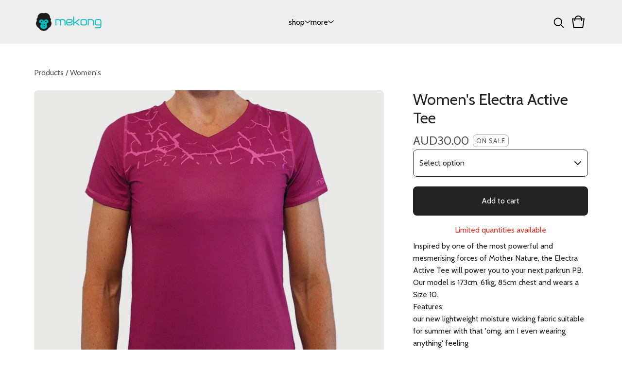

--- FILE ---
content_type: text/html; charset=utf-8
request_url: https://www.mekongathletic.cc/product/women-s-electra-active-tee?ref=category-on-sale
body_size: 11363
content:

















<!DOCTYPE html>
  <head>
    <title>Women's Electra Active Tee | mekong</title>
    <meta charset="utf-8">
    <meta name="viewport" content="width=device-width, initial-scale=1">
    <link href="/theme_stylesheets/239056509/1761291542/theme.css" media="screen" rel="stylesheet" type="text/css">
    <!-- Served from Big Cartel Storefront -->
<!-- Big Cartel generated meta tags -->
<meta name="generator" content="Big Cartel" />
<meta name="author" content="mekong" />
<meta name="description" content="Inspired by one of the most powerful and mesmerising forces of Mother Nature, the Electra Active Tee will power you to your next parkrun PB. Our..." />
<meta name="referrer" content="strict-origin-when-cross-origin" />
<meta name="product_id" content="42665243" />
<meta name="product_name" content="Women&#39;s Electra Active Tee" />
<meta name="product_permalink" content="women-s-electra-active-tee" />
<meta name="theme_name" content="Foundry" />
<meta name="theme_version" content="2.11.2" />
<meta property="og:type" content="product" />
<meta property="og:site_name" content="mekong" />
<meta property="og:title" content="Women&#39;s Electra Active Tee" />
<meta property="og:url" content="https://www.mekongathletic.cc/product/women-s-electra-active-tee?ref=category-on-sale" />
<meta property="og:description" content="Inspired by one of the most powerful and mesmerising forces of Mother Nature, the Electra Active Tee will power you to your next parkrun PB. Our..." />
<meta property="og:image" content="https://assets.bigcartel.com/product_images/207285677/Electra_W_Tee_Front.jpg?auto=format&amp;fit=max&amp;h=1200&amp;w=1200" />
<meta property="og:image:secure_url" content="https://assets.bigcartel.com/product_images/207285677/Electra_W_Tee_Front.jpg?auto=format&amp;fit=max&amp;h=1200&amp;w=1200" />
<meta property="og:price:amount" content="30.00" />
<meta property="og:price:currency" content="AUD" />
<meta property="og:availability" content="instock" />
<meta name="twitter:card" content="summary_large_image" />
<meta name="twitter:title" content="Women&#39;s Electra Active Tee" />
<meta name="twitter:description" content="Inspired by one of the most powerful and mesmerising forces of Mother Nature, the Electra Active Tee will power you to your next parkrun PB. Our..." />
<meta name="twitter:image" content="https://assets.bigcartel.com/product_images/207285677/Electra_W_Tee_Front.jpg?auto=format&amp;fit=max&amp;h=1200&amp;w=1200" />
<!-- end of generated meta tags -->

<!-- Big Cartel generated link tags -->
<link rel="preconnect" href="https://fonts.googleapis.com" />
<link rel="preconnect" href="https://fonts.gstatic.com" crossorigin="true" />
<link rel="stylesheet" href="//fonts.googleapis.com/css?family=Cabin:400,700&amp;display=swap" type="text/css" title="Google Fonts" />
<link rel="canonical" href="https://www.mekongathletic.cc/product/women-s-electra-active-tee?ref=category-on-sale" />
<link rel="alternate" href="https://www.mekongathletic.cc/products.xml" type="application/rss+xml" title="Product Feed" />
<link rel="icon" href="/favicon.svg" type="image/svg+xml" />
<link rel="icon" href="/favicon.ico" type="image/x-icon" />
<link rel="apple-touch-icon" href="/apple-touch-icon.png" />
<!-- end of generated link tags -->

<!-- Big Cartel generated structured data -->
<script type="application/ld+json">
[{"@context":"https://schema.org","@type":"BreadcrumbList","itemListElement":[{"@type":"ListItem","position":1,"name":"Home","item":"https://www.mekongathletic.cc/"},{"@type":"ListItem","position":2,"name":"Products","item":"https://www.mekongathletic.cc/products"},{"@type":"ListItem","position":3,"name":"Women's","item":"https://www.mekongathletic.cc/category/womens"},{"@type":"ListItem","position":4,"name":"Women's Electra Active Tee","item":"https://www.mekongathletic.cc/product/women-s-electra-active-tee"}]},{"@context":"https://schema.org","@type":"BreadcrumbList","itemListElement":[{"@type":"ListItem","position":1,"name":"Home","item":"https://www.mekongathletic.cc/"},{"@type":"ListItem","position":2,"name":"Products","item":"https://www.mekongathletic.cc/products"},{"@type":"ListItem","position":3,"name":"Women's Active","item":"https://www.mekongathletic.cc/category/womens-active"},{"@type":"ListItem","position":4,"name":"Women's Electra Active Tee","item":"https://www.mekongathletic.cc/product/women-s-electra-active-tee"}]},{"@context":"https://schema.org","@type":"BreadcrumbList","itemListElement":[{"@type":"ListItem","position":1,"name":"Home","item":"https://www.mekongathletic.cc/"},{"@type":"ListItem","position":2,"name":"Products","item":"https://www.mekongathletic.cc/products"},{"@type":"ListItem","position":3,"name":"On Sale","item":"https://www.mekongathletic.cc/category/on-sale"},{"@type":"ListItem","position":4,"name":"Women's Electra Active Tee","item":"https://www.mekongathletic.cc/product/women-s-electra-active-tee"}]}]
</script>
<script type="application/ld+json">
{"@context":"https://schema.org/","@type":"Product","name":"Women's Electra Active Tee","url":"https://www.mekongathletic.cc/product/women-s-electra-active-tee","description":"Inspired by one of the most powerful and mesmerising forces of Mother Nature, the Electra Active Tee will power you to your next parkrun PB.\n\nOur model is 173cm, 61kg, 85cm chest and wears a Size 10.\n\nFeatures:\n\nour new lightweight moisture wicking fabric suitable for summer with that \u0026#39;omg, am I even wearing anything\u0026#39; feeling\nflatlock stitching and printed internal labels which means no irritating internal seams or label in the back of your neck\n\n\nClick here for the Size Charts.","sku":"42665243","image":["https://assets.bigcartel.com/product_images/207285677/Electra_W_Tee_Front.jpg?auto=format\u0026fit=max\u0026h=1200\u0026w=1200","https://assets.bigcartel.com/product_images/207285671/Electra_W_Tee_Side.jpg?auto=format\u0026fit=max\u0026h=1200\u0026w=1200","https://assets.bigcartel.com/product_images/207285674/Electra_W_Tee_Back.jpg?auto=format\u0026fit=max\u0026h=1200\u0026w=1200"],"brand":{"@type":"Brand","name":"mekong"},"offers":[{"@type":"Offer","name":"Women's Electra Active Tee (6)","url":"https://www.mekongathletic.cc/product/women-s-electra-active-tee","sku":"155064008","price":"30.0","priceCurrency":"AUD","priceValidUntil":"2027-01-20","availability":"https://schema.org/InStock","itemCondition":"NewCondition","additionalProperty":[{"@type":"PropertyValue","propertyID":"item_group_id","value":"42665243"}],"shippingDetails":[{"@type":"OfferShippingDetails","shippingDestination":{"@type":"DefinedRegion","addressCountry":"AU"},"shippingRate":{"@type":"MonetaryAmount","value":"0.0","currency":"AUD"}},{"@type":"OfferShippingDetails","shippingDestination":{"@type":"DefinedRegion","addressCountry":"NZ"},"shippingRate":{"@type":"MonetaryAmount","value":"7.5","currency":"AUD"}},{"@type":"OfferShippingDetails","shippingDestination":{"@type":"DefinedRegion","addressCountry":"AT"},"shippingRate":{"@type":"MonetaryAmount","value":"30.0","currency":"AUD"}},{"@type":"OfferShippingDetails","shippingDestination":{"@type":"DefinedRegion","addressCountry":"BE"},"shippingRate":{"@type":"MonetaryAmount","value":"30.0","currency":"AUD"}},{"@type":"OfferShippingDetails","shippingDestination":{"@type":"DefinedRegion","addressCountry":"BR"},"shippingRate":{"@type":"MonetaryAmount","value":"30.0","currency":"AUD"}},{"@type":"OfferShippingDetails","shippingDestination":{"@type":"DefinedRegion","addressCountry":"CA"},"shippingRate":{"@type":"MonetaryAmount","value":"30.0","currency":"AUD"}},{"@type":"OfferShippingDetails","shippingDestination":{"@type":"DefinedRegion","addressCountry":"CH"},"shippingRate":{"@type":"MonetaryAmount","value":"30.0","currency":"AUD"}},{"@type":"OfferShippingDetails","shippingDestination":{"@type":"DefinedRegion","addressCountry":"CZ"},"shippingRate":{"@type":"MonetaryAmount","value":"30.0","currency":"AUD"}},{"@type":"OfferShippingDetails","shippingDestination":{"@type":"DefinedRegion","addressCountry":"DE"},"shippingRate":{"@type":"MonetaryAmount","value":"30.0","currency":"AUD"}},{"@type":"OfferShippingDetails","shippingDestination":{"@type":"DefinedRegion","addressCountry":"DK"},"shippingRate":{"@type":"MonetaryAmount","value":"30.0","currency":"AUD"}},{"@type":"OfferShippingDetails","shippingDestination":{"@type":"DefinedRegion","addressCountry":"ES"},"shippingRate":{"@type":"MonetaryAmount","value":"30.0","currency":"AUD"}},{"@type":"OfferShippingDetails","shippingDestination":{"@type":"DefinedRegion","addressCountry":"FI"},"shippingRate":{"@type":"MonetaryAmount","value":"30.0","currency":"AUD"}},{"@type":"OfferShippingDetails","shippingDestination":{"@type":"DefinedRegion","addressCountry":"FR"},"shippingRate":{"@type":"MonetaryAmount","value":"30.0","currency":"AUD"}},{"@type":"OfferShippingDetails","shippingDestination":{"@type":"DefinedRegion","addressCountry":"GB"},"shippingRate":{"@type":"MonetaryAmount","value":"30.0","currency":"AUD"}},{"@type":"OfferShippingDetails","shippingDestination":{"@type":"DefinedRegion","addressCountry":"GR"},"shippingRate":{"@type":"MonetaryAmount","value":"30.0","currency":"AUD"}},{"@type":"OfferShippingDetails","shippingDestination":{"@type":"DefinedRegion","addressCountry":"HU"},"shippingRate":{"@type":"MonetaryAmount","value":"30.0","currency":"AUD"}},{"@type":"OfferShippingDetails","shippingDestination":{"@type":"DefinedRegion","addressCountry":"IE"},"shippingRate":{"@type":"MonetaryAmount","value":"30.0","currency":"AUD"}},{"@type":"OfferShippingDetails","shippingDestination":{"@type":"DefinedRegion","addressCountry":"IL"},"shippingRate":{"@type":"MonetaryAmount","value":"30.0","currency":"AUD"}},{"@type":"OfferShippingDetails","shippingDestination":{"@type":"DefinedRegion","addressCountry":"IN"},"shippingRate":{"@type":"MonetaryAmount","value":"30.0","currency":"AUD"}},{"@type":"OfferShippingDetails","shippingDestination":{"@type":"DefinedRegion","addressCountry":"IT"},"shippingRate":{"@type":"MonetaryAmount","value":"30.0","currency":"AUD"}},{"@type":"OfferShippingDetails","shippingDestination":{"@type":"DefinedRegion","addressCountry":"JP"},"shippingRate":{"@type":"MonetaryAmount","value":"30.0","currency":"AUD"}},{"@type":"OfferShippingDetails","shippingDestination":{"@type":"DefinedRegion","addressCountry":"KR"},"shippingRate":{"@type":"MonetaryAmount","value":"30.0","currency":"AUD"}},{"@type":"OfferShippingDetails","shippingDestination":{"@type":"DefinedRegion","addressCountry":"NL"},"shippingRate":{"@type":"MonetaryAmount","value":"30.0","currency":"AUD"}},{"@type":"OfferShippingDetails","shippingDestination":{"@type":"DefinedRegion","addressCountry":"NO"},"shippingRate":{"@type":"MonetaryAmount","value":"30.0","currency":"AUD"}},{"@type":"OfferShippingDetails","shippingDestination":{"@type":"DefinedRegion","addressCountry":"PL"},"shippingRate":{"@type":"MonetaryAmount","value":"30.0","currency":"AUD"}},{"@type":"OfferShippingDetails","shippingDestination":{"@type":"DefinedRegion","addressCountry":"PT"},"shippingRate":{"@type":"MonetaryAmount","value":"30.0","currency":"AUD"}},{"@type":"OfferShippingDetails","shippingDestination":{"@type":"DefinedRegion","addressCountry":"RO"},"shippingRate":{"@type":"MonetaryAmount","value":"30.0","currency":"AUD"}},{"@type":"OfferShippingDetails","shippingDestination":{"@type":"DefinedRegion","addressCountry":"SE"},"shippingRate":{"@type":"MonetaryAmount","value":"30.0","currency":"AUD"}},{"@type":"OfferShippingDetails","shippingDestination":{"@type":"DefinedRegion","addressCountry":"SK"},"shippingRate":{"@type":"MonetaryAmount","value":"30.0","currency":"AUD"}},{"@type":"OfferShippingDetails","shippingDestination":{"@type":"DefinedRegion","addressCountry":"US"},"shippingRate":{"@type":"MonetaryAmount","value":"30.0","currency":"AUD"}}]},{"@type":"Offer","name":"Women's Electra Active Tee (8)","url":"https://www.mekongathletic.cc/product/women-s-electra-active-tee","sku":"155064011","price":"30.0","priceCurrency":"AUD","priceValidUntil":"2027-01-20","availability":"https://schema.org/InStock","itemCondition":"NewCondition","additionalProperty":[{"@type":"PropertyValue","propertyID":"item_group_id","value":"42665243"}],"shippingDetails":[{"@type":"OfferShippingDetails","shippingDestination":{"@type":"DefinedRegion","addressCountry":"AU"},"shippingRate":{"@type":"MonetaryAmount","value":"0.0","currency":"AUD"}},{"@type":"OfferShippingDetails","shippingDestination":{"@type":"DefinedRegion","addressCountry":"NZ"},"shippingRate":{"@type":"MonetaryAmount","value":"7.5","currency":"AUD"}},{"@type":"OfferShippingDetails","shippingDestination":{"@type":"DefinedRegion","addressCountry":"AT"},"shippingRate":{"@type":"MonetaryAmount","value":"30.0","currency":"AUD"}},{"@type":"OfferShippingDetails","shippingDestination":{"@type":"DefinedRegion","addressCountry":"BE"},"shippingRate":{"@type":"MonetaryAmount","value":"30.0","currency":"AUD"}},{"@type":"OfferShippingDetails","shippingDestination":{"@type":"DefinedRegion","addressCountry":"BR"},"shippingRate":{"@type":"MonetaryAmount","value":"30.0","currency":"AUD"}},{"@type":"OfferShippingDetails","shippingDestination":{"@type":"DefinedRegion","addressCountry":"CA"},"shippingRate":{"@type":"MonetaryAmount","value":"30.0","currency":"AUD"}},{"@type":"OfferShippingDetails","shippingDestination":{"@type":"DefinedRegion","addressCountry":"CH"},"shippingRate":{"@type":"MonetaryAmount","value":"30.0","currency":"AUD"}},{"@type":"OfferShippingDetails","shippingDestination":{"@type":"DefinedRegion","addressCountry":"CZ"},"shippingRate":{"@type":"MonetaryAmount","value":"30.0","currency":"AUD"}},{"@type":"OfferShippingDetails","shippingDestination":{"@type":"DefinedRegion","addressCountry":"DE"},"shippingRate":{"@type":"MonetaryAmount","value":"30.0","currency":"AUD"}},{"@type":"OfferShippingDetails","shippingDestination":{"@type":"DefinedRegion","addressCountry":"DK"},"shippingRate":{"@type":"MonetaryAmount","value":"30.0","currency":"AUD"}},{"@type":"OfferShippingDetails","shippingDestination":{"@type":"DefinedRegion","addressCountry":"ES"},"shippingRate":{"@type":"MonetaryAmount","value":"30.0","currency":"AUD"}},{"@type":"OfferShippingDetails","shippingDestination":{"@type":"DefinedRegion","addressCountry":"FI"},"shippingRate":{"@type":"MonetaryAmount","value":"30.0","currency":"AUD"}},{"@type":"OfferShippingDetails","shippingDestination":{"@type":"DefinedRegion","addressCountry":"FR"},"shippingRate":{"@type":"MonetaryAmount","value":"30.0","currency":"AUD"}},{"@type":"OfferShippingDetails","shippingDestination":{"@type":"DefinedRegion","addressCountry":"GB"},"shippingRate":{"@type":"MonetaryAmount","value":"30.0","currency":"AUD"}},{"@type":"OfferShippingDetails","shippingDestination":{"@type":"DefinedRegion","addressCountry":"GR"},"shippingRate":{"@type":"MonetaryAmount","value":"30.0","currency":"AUD"}},{"@type":"OfferShippingDetails","shippingDestination":{"@type":"DefinedRegion","addressCountry":"HU"},"shippingRate":{"@type":"MonetaryAmount","value":"30.0","currency":"AUD"}},{"@type":"OfferShippingDetails","shippingDestination":{"@type":"DefinedRegion","addressCountry":"IE"},"shippingRate":{"@type":"MonetaryAmount","value":"30.0","currency":"AUD"}},{"@type":"OfferShippingDetails","shippingDestination":{"@type":"DefinedRegion","addressCountry":"IL"},"shippingRate":{"@type":"MonetaryAmount","value":"30.0","currency":"AUD"}},{"@type":"OfferShippingDetails","shippingDestination":{"@type":"DefinedRegion","addressCountry":"IN"},"shippingRate":{"@type":"MonetaryAmount","value":"30.0","currency":"AUD"}},{"@type":"OfferShippingDetails","shippingDestination":{"@type":"DefinedRegion","addressCountry":"IT"},"shippingRate":{"@type":"MonetaryAmount","value":"30.0","currency":"AUD"}},{"@type":"OfferShippingDetails","shippingDestination":{"@type":"DefinedRegion","addressCountry":"JP"},"shippingRate":{"@type":"MonetaryAmount","value":"30.0","currency":"AUD"}},{"@type":"OfferShippingDetails","shippingDestination":{"@type":"DefinedRegion","addressCountry":"KR"},"shippingRate":{"@type":"MonetaryAmount","value":"30.0","currency":"AUD"}},{"@type":"OfferShippingDetails","shippingDestination":{"@type":"DefinedRegion","addressCountry":"NL"},"shippingRate":{"@type":"MonetaryAmount","value":"30.0","currency":"AUD"}},{"@type":"OfferShippingDetails","shippingDestination":{"@type":"DefinedRegion","addressCountry":"NO"},"shippingRate":{"@type":"MonetaryAmount","value":"30.0","currency":"AUD"}},{"@type":"OfferShippingDetails","shippingDestination":{"@type":"DefinedRegion","addressCountry":"PL"},"shippingRate":{"@type":"MonetaryAmount","value":"30.0","currency":"AUD"}},{"@type":"OfferShippingDetails","shippingDestination":{"@type":"DefinedRegion","addressCountry":"PT"},"shippingRate":{"@type":"MonetaryAmount","value":"30.0","currency":"AUD"}},{"@type":"OfferShippingDetails","shippingDestination":{"@type":"DefinedRegion","addressCountry":"RO"},"shippingRate":{"@type":"MonetaryAmount","value":"30.0","currency":"AUD"}},{"@type":"OfferShippingDetails","shippingDestination":{"@type":"DefinedRegion","addressCountry":"SE"},"shippingRate":{"@type":"MonetaryAmount","value":"30.0","currency":"AUD"}},{"@type":"OfferShippingDetails","shippingDestination":{"@type":"DefinedRegion","addressCountry":"SK"},"shippingRate":{"@type":"MonetaryAmount","value":"30.0","currency":"AUD"}},{"@type":"OfferShippingDetails","shippingDestination":{"@type":"DefinedRegion","addressCountry":"US"},"shippingRate":{"@type":"MonetaryAmount","value":"30.0","currency":"AUD"}}]},{"@type":"Offer","name":"Women's Electra Active Tee (10)","url":"https://www.mekongathletic.cc/product/women-s-electra-active-tee","sku":"155064014","price":"30.0","priceCurrency":"AUD","priceValidUntil":"2027-01-20","availability":"https://schema.org/InStock","itemCondition":"NewCondition","additionalProperty":[{"@type":"PropertyValue","propertyID":"item_group_id","value":"42665243"}],"shippingDetails":[{"@type":"OfferShippingDetails","shippingDestination":{"@type":"DefinedRegion","addressCountry":"AU"},"shippingRate":{"@type":"MonetaryAmount","value":"0.0","currency":"AUD"}},{"@type":"OfferShippingDetails","shippingDestination":{"@type":"DefinedRegion","addressCountry":"NZ"},"shippingRate":{"@type":"MonetaryAmount","value":"7.5","currency":"AUD"}},{"@type":"OfferShippingDetails","shippingDestination":{"@type":"DefinedRegion","addressCountry":"AT"},"shippingRate":{"@type":"MonetaryAmount","value":"30.0","currency":"AUD"}},{"@type":"OfferShippingDetails","shippingDestination":{"@type":"DefinedRegion","addressCountry":"BE"},"shippingRate":{"@type":"MonetaryAmount","value":"30.0","currency":"AUD"}},{"@type":"OfferShippingDetails","shippingDestination":{"@type":"DefinedRegion","addressCountry":"BR"},"shippingRate":{"@type":"MonetaryAmount","value":"30.0","currency":"AUD"}},{"@type":"OfferShippingDetails","shippingDestination":{"@type":"DefinedRegion","addressCountry":"CA"},"shippingRate":{"@type":"MonetaryAmount","value":"30.0","currency":"AUD"}},{"@type":"OfferShippingDetails","shippingDestination":{"@type":"DefinedRegion","addressCountry":"CH"},"shippingRate":{"@type":"MonetaryAmount","value":"30.0","currency":"AUD"}},{"@type":"OfferShippingDetails","shippingDestination":{"@type":"DefinedRegion","addressCountry":"CZ"},"shippingRate":{"@type":"MonetaryAmount","value":"30.0","currency":"AUD"}},{"@type":"OfferShippingDetails","shippingDestination":{"@type":"DefinedRegion","addressCountry":"DE"},"shippingRate":{"@type":"MonetaryAmount","value":"30.0","currency":"AUD"}},{"@type":"OfferShippingDetails","shippingDestination":{"@type":"DefinedRegion","addressCountry":"DK"},"shippingRate":{"@type":"MonetaryAmount","value":"30.0","currency":"AUD"}},{"@type":"OfferShippingDetails","shippingDestination":{"@type":"DefinedRegion","addressCountry":"ES"},"shippingRate":{"@type":"MonetaryAmount","value":"30.0","currency":"AUD"}},{"@type":"OfferShippingDetails","shippingDestination":{"@type":"DefinedRegion","addressCountry":"FI"},"shippingRate":{"@type":"MonetaryAmount","value":"30.0","currency":"AUD"}},{"@type":"OfferShippingDetails","shippingDestination":{"@type":"DefinedRegion","addressCountry":"FR"},"shippingRate":{"@type":"MonetaryAmount","value":"30.0","currency":"AUD"}},{"@type":"OfferShippingDetails","shippingDestination":{"@type":"DefinedRegion","addressCountry":"GB"},"shippingRate":{"@type":"MonetaryAmount","value":"30.0","currency":"AUD"}},{"@type":"OfferShippingDetails","shippingDestination":{"@type":"DefinedRegion","addressCountry":"GR"},"shippingRate":{"@type":"MonetaryAmount","value":"30.0","currency":"AUD"}},{"@type":"OfferShippingDetails","shippingDestination":{"@type":"DefinedRegion","addressCountry":"HU"},"shippingRate":{"@type":"MonetaryAmount","value":"30.0","currency":"AUD"}},{"@type":"OfferShippingDetails","shippingDestination":{"@type":"DefinedRegion","addressCountry":"IE"},"shippingRate":{"@type":"MonetaryAmount","value":"30.0","currency":"AUD"}},{"@type":"OfferShippingDetails","shippingDestination":{"@type":"DefinedRegion","addressCountry":"IL"},"shippingRate":{"@type":"MonetaryAmount","value":"30.0","currency":"AUD"}},{"@type":"OfferShippingDetails","shippingDestination":{"@type":"DefinedRegion","addressCountry":"IN"},"shippingRate":{"@type":"MonetaryAmount","value":"30.0","currency":"AUD"}},{"@type":"OfferShippingDetails","shippingDestination":{"@type":"DefinedRegion","addressCountry":"IT"},"shippingRate":{"@type":"MonetaryAmount","value":"30.0","currency":"AUD"}},{"@type":"OfferShippingDetails","shippingDestination":{"@type":"DefinedRegion","addressCountry":"JP"},"shippingRate":{"@type":"MonetaryAmount","value":"30.0","currency":"AUD"}},{"@type":"OfferShippingDetails","shippingDestination":{"@type":"DefinedRegion","addressCountry":"KR"},"shippingRate":{"@type":"MonetaryAmount","value":"30.0","currency":"AUD"}},{"@type":"OfferShippingDetails","shippingDestination":{"@type":"DefinedRegion","addressCountry":"NL"},"shippingRate":{"@type":"MonetaryAmount","value":"30.0","currency":"AUD"}},{"@type":"OfferShippingDetails","shippingDestination":{"@type":"DefinedRegion","addressCountry":"NO"},"shippingRate":{"@type":"MonetaryAmount","value":"30.0","currency":"AUD"}},{"@type":"OfferShippingDetails","shippingDestination":{"@type":"DefinedRegion","addressCountry":"PL"},"shippingRate":{"@type":"MonetaryAmount","value":"30.0","currency":"AUD"}},{"@type":"OfferShippingDetails","shippingDestination":{"@type":"DefinedRegion","addressCountry":"PT"},"shippingRate":{"@type":"MonetaryAmount","value":"30.0","currency":"AUD"}},{"@type":"OfferShippingDetails","shippingDestination":{"@type":"DefinedRegion","addressCountry":"RO"},"shippingRate":{"@type":"MonetaryAmount","value":"30.0","currency":"AUD"}},{"@type":"OfferShippingDetails","shippingDestination":{"@type":"DefinedRegion","addressCountry":"SE"},"shippingRate":{"@type":"MonetaryAmount","value":"30.0","currency":"AUD"}},{"@type":"OfferShippingDetails","shippingDestination":{"@type":"DefinedRegion","addressCountry":"SK"},"shippingRate":{"@type":"MonetaryAmount","value":"30.0","currency":"AUD"}},{"@type":"OfferShippingDetails","shippingDestination":{"@type":"DefinedRegion","addressCountry":"US"},"shippingRate":{"@type":"MonetaryAmount","value":"30.0","currency":"AUD"}}]},{"@type":"Offer","name":"Women's Electra Active Tee (12)","url":"https://www.mekongathletic.cc/product/women-s-electra-active-tee","sku":"155064017","price":"30.0","priceCurrency":"AUD","priceValidUntil":"2027-01-20","availability":"https://schema.org/InStock","itemCondition":"NewCondition","additionalProperty":[{"@type":"PropertyValue","propertyID":"item_group_id","value":"42665243"}],"shippingDetails":[{"@type":"OfferShippingDetails","shippingDestination":{"@type":"DefinedRegion","addressCountry":"AU"},"shippingRate":{"@type":"MonetaryAmount","value":"0.0","currency":"AUD"}},{"@type":"OfferShippingDetails","shippingDestination":{"@type":"DefinedRegion","addressCountry":"NZ"},"shippingRate":{"@type":"MonetaryAmount","value":"7.5","currency":"AUD"}},{"@type":"OfferShippingDetails","shippingDestination":{"@type":"DefinedRegion","addressCountry":"AT"},"shippingRate":{"@type":"MonetaryAmount","value":"30.0","currency":"AUD"}},{"@type":"OfferShippingDetails","shippingDestination":{"@type":"DefinedRegion","addressCountry":"BE"},"shippingRate":{"@type":"MonetaryAmount","value":"30.0","currency":"AUD"}},{"@type":"OfferShippingDetails","shippingDestination":{"@type":"DefinedRegion","addressCountry":"BR"},"shippingRate":{"@type":"MonetaryAmount","value":"30.0","currency":"AUD"}},{"@type":"OfferShippingDetails","shippingDestination":{"@type":"DefinedRegion","addressCountry":"CA"},"shippingRate":{"@type":"MonetaryAmount","value":"30.0","currency":"AUD"}},{"@type":"OfferShippingDetails","shippingDestination":{"@type":"DefinedRegion","addressCountry":"CH"},"shippingRate":{"@type":"MonetaryAmount","value":"30.0","currency":"AUD"}},{"@type":"OfferShippingDetails","shippingDestination":{"@type":"DefinedRegion","addressCountry":"CZ"},"shippingRate":{"@type":"MonetaryAmount","value":"30.0","currency":"AUD"}},{"@type":"OfferShippingDetails","shippingDestination":{"@type":"DefinedRegion","addressCountry":"DE"},"shippingRate":{"@type":"MonetaryAmount","value":"30.0","currency":"AUD"}},{"@type":"OfferShippingDetails","shippingDestination":{"@type":"DefinedRegion","addressCountry":"DK"},"shippingRate":{"@type":"MonetaryAmount","value":"30.0","currency":"AUD"}},{"@type":"OfferShippingDetails","shippingDestination":{"@type":"DefinedRegion","addressCountry":"ES"},"shippingRate":{"@type":"MonetaryAmount","value":"30.0","currency":"AUD"}},{"@type":"OfferShippingDetails","shippingDestination":{"@type":"DefinedRegion","addressCountry":"FI"},"shippingRate":{"@type":"MonetaryAmount","value":"30.0","currency":"AUD"}},{"@type":"OfferShippingDetails","shippingDestination":{"@type":"DefinedRegion","addressCountry":"FR"},"shippingRate":{"@type":"MonetaryAmount","value":"30.0","currency":"AUD"}},{"@type":"OfferShippingDetails","shippingDestination":{"@type":"DefinedRegion","addressCountry":"GB"},"shippingRate":{"@type":"MonetaryAmount","value":"30.0","currency":"AUD"}},{"@type":"OfferShippingDetails","shippingDestination":{"@type":"DefinedRegion","addressCountry":"GR"},"shippingRate":{"@type":"MonetaryAmount","value":"30.0","currency":"AUD"}},{"@type":"OfferShippingDetails","shippingDestination":{"@type":"DefinedRegion","addressCountry":"HU"},"shippingRate":{"@type":"MonetaryAmount","value":"30.0","currency":"AUD"}},{"@type":"OfferShippingDetails","shippingDestination":{"@type":"DefinedRegion","addressCountry":"IE"},"shippingRate":{"@type":"MonetaryAmount","value":"30.0","currency":"AUD"}},{"@type":"OfferShippingDetails","shippingDestination":{"@type":"DefinedRegion","addressCountry":"IL"},"shippingRate":{"@type":"MonetaryAmount","value":"30.0","currency":"AUD"}},{"@type":"OfferShippingDetails","shippingDestination":{"@type":"DefinedRegion","addressCountry":"IN"},"shippingRate":{"@type":"MonetaryAmount","value":"30.0","currency":"AUD"}},{"@type":"OfferShippingDetails","shippingDestination":{"@type":"DefinedRegion","addressCountry":"IT"},"shippingRate":{"@type":"MonetaryAmount","value":"30.0","currency":"AUD"}},{"@type":"OfferShippingDetails","shippingDestination":{"@type":"DefinedRegion","addressCountry":"JP"},"shippingRate":{"@type":"MonetaryAmount","value":"30.0","currency":"AUD"}},{"@type":"OfferShippingDetails","shippingDestination":{"@type":"DefinedRegion","addressCountry":"KR"},"shippingRate":{"@type":"MonetaryAmount","value":"30.0","currency":"AUD"}},{"@type":"OfferShippingDetails","shippingDestination":{"@type":"DefinedRegion","addressCountry":"NL"},"shippingRate":{"@type":"MonetaryAmount","value":"30.0","currency":"AUD"}},{"@type":"OfferShippingDetails","shippingDestination":{"@type":"DefinedRegion","addressCountry":"NO"},"shippingRate":{"@type":"MonetaryAmount","value":"30.0","currency":"AUD"}},{"@type":"OfferShippingDetails","shippingDestination":{"@type":"DefinedRegion","addressCountry":"PL"},"shippingRate":{"@type":"MonetaryAmount","value":"30.0","currency":"AUD"}},{"@type":"OfferShippingDetails","shippingDestination":{"@type":"DefinedRegion","addressCountry":"PT"},"shippingRate":{"@type":"MonetaryAmount","value":"30.0","currency":"AUD"}},{"@type":"OfferShippingDetails","shippingDestination":{"@type":"DefinedRegion","addressCountry":"RO"},"shippingRate":{"@type":"MonetaryAmount","value":"30.0","currency":"AUD"}},{"@type":"OfferShippingDetails","shippingDestination":{"@type":"DefinedRegion","addressCountry":"SE"},"shippingRate":{"@type":"MonetaryAmount","value":"30.0","currency":"AUD"}},{"@type":"OfferShippingDetails","shippingDestination":{"@type":"DefinedRegion","addressCountry":"SK"},"shippingRate":{"@type":"MonetaryAmount","value":"30.0","currency":"AUD"}},{"@type":"OfferShippingDetails","shippingDestination":{"@type":"DefinedRegion","addressCountry":"US"},"shippingRate":{"@type":"MonetaryAmount","value":"30.0","currency":"AUD"}}]},{"@type":"Offer","name":"Women's Electra Active Tee (14)","url":"https://www.mekongathletic.cc/product/women-s-electra-active-tee","sku":"164434336","price":"30.0","priceCurrency":"AUD","priceValidUntil":"2027-01-20","availability":"https://schema.org/InStock","itemCondition":"NewCondition","additionalProperty":[{"@type":"PropertyValue","propertyID":"item_group_id","value":"42665243"}],"shippingDetails":[{"@type":"OfferShippingDetails","shippingDestination":{"@type":"DefinedRegion","addressCountry":"AU"},"shippingRate":{"@type":"MonetaryAmount","value":"0.0","currency":"AUD"}},{"@type":"OfferShippingDetails","shippingDestination":{"@type":"DefinedRegion","addressCountry":"NZ"},"shippingRate":{"@type":"MonetaryAmount","value":"7.5","currency":"AUD"}},{"@type":"OfferShippingDetails","shippingDestination":{"@type":"DefinedRegion","addressCountry":"AT"},"shippingRate":{"@type":"MonetaryAmount","value":"30.0","currency":"AUD"}},{"@type":"OfferShippingDetails","shippingDestination":{"@type":"DefinedRegion","addressCountry":"BE"},"shippingRate":{"@type":"MonetaryAmount","value":"30.0","currency":"AUD"}},{"@type":"OfferShippingDetails","shippingDestination":{"@type":"DefinedRegion","addressCountry":"BR"},"shippingRate":{"@type":"MonetaryAmount","value":"30.0","currency":"AUD"}},{"@type":"OfferShippingDetails","shippingDestination":{"@type":"DefinedRegion","addressCountry":"CA"},"shippingRate":{"@type":"MonetaryAmount","value":"30.0","currency":"AUD"}},{"@type":"OfferShippingDetails","shippingDestination":{"@type":"DefinedRegion","addressCountry":"CH"},"shippingRate":{"@type":"MonetaryAmount","value":"30.0","currency":"AUD"}},{"@type":"OfferShippingDetails","shippingDestination":{"@type":"DefinedRegion","addressCountry":"CZ"},"shippingRate":{"@type":"MonetaryAmount","value":"30.0","currency":"AUD"}},{"@type":"OfferShippingDetails","shippingDestination":{"@type":"DefinedRegion","addressCountry":"DE"},"shippingRate":{"@type":"MonetaryAmount","value":"30.0","currency":"AUD"}},{"@type":"OfferShippingDetails","shippingDestination":{"@type":"DefinedRegion","addressCountry":"DK"},"shippingRate":{"@type":"MonetaryAmount","value":"30.0","currency":"AUD"}},{"@type":"OfferShippingDetails","shippingDestination":{"@type":"DefinedRegion","addressCountry":"ES"},"shippingRate":{"@type":"MonetaryAmount","value":"30.0","currency":"AUD"}},{"@type":"OfferShippingDetails","shippingDestination":{"@type":"DefinedRegion","addressCountry":"FI"},"shippingRate":{"@type":"MonetaryAmount","value":"30.0","currency":"AUD"}},{"@type":"OfferShippingDetails","shippingDestination":{"@type":"DefinedRegion","addressCountry":"FR"},"shippingRate":{"@type":"MonetaryAmount","value":"30.0","currency":"AUD"}},{"@type":"OfferShippingDetails","shippingDestination":{"@type":"DefinedRegion","addressCountry":"GB"},"shippingRate":{"@type":"MonetaryAmount","value":"30.0","currency":"AUD"}},{"@type":"OfferShippingDetails","shippingDestination":{"@type":"DefinedRegion","addressCountry":"GR"},"shippingRate":{"@type":"MonetaryAmount","value":"30.0","currency":"AUD"}},{"@type":"OfferShippingDetails","shippingDestination":{"@type":"DefinedRegion","addressCountry":"HU"},"shippingRate":{"@type":"MonetaryAmount","value":"30.0","currency":"AUD"}},{"@type":"OfferShippingDetails","shippingDestination":{"@type":"DefinedRegion","addressCountry":"IE"},"shippingRate":{"@type":"MonetaryAmount","value":"30.0","currency":"AUD"}},{"@type":"OfferShippingDetails","shippingDestination":{"@type":"DefinedRegion","addressCountry":"IL"},"shippingRate":{"@type":"MonetaryAmount","value":"30.0","currency":"AUD"}},{"@type":"OfferShippingDetails","shippingDestination":{"@type":"DefinedRegion","addressCountry":"IN"},"shippingRate":{"@type":"MonetaryAmount","value":"30.0","currency":"AUD"}},{"@type":"OfferShippingDetails","shippingDestination":{"@type":"DefinedRegion","addressCountry":"IT"},"shippingRate":{"@type":"MonetaryAmount","value":"30.0","currency":"AUD"}},{"@type":"OfferShippingDetails","shippingDestination":{"@type":"DefinedRegion","addressCountry":"JP"},"shippingRate":{"@type":"MonetaryAmount","value":"30.0","currency":"AUD"}},{"@type":"OfferShippingDetails","shippingDestination":{"@type":"DefinedRegion","addressCountry":"KR"},"shippingRate":{"@type":"MonetaryAmount","value":"30.0","currency":"AUD"}},{"@type":"OfferShippingDetails","shippingDestination":{"@type":"DefinedRegion","addressCountry":"NL"},"shippingRate":{"@type":"MonetaryAmount","value":"30.0","currency":"AUD"}},{"@type":"OfferShippingDetails","shippingDestination":{"@type":"DefinedRegion","addressCountry":"NO"},"shippingRate":{"@type":"MonetaryAmount","value":"30.0","currency":"AUD"}},{"@type":"OfferShippingDetails","shippingDestination":{"@type":"DefinedRegion","addressCountry":"PL"},"shippingRate":{"@type":"MonetaryAmount","value":"30.0","currency":"AUD"}},{"@type":"OfferShippingDetails","shippingDestination":{"@type":"DefinedRegion","addressCountry":"PT"},"shippingRate":{"@type":"MonetaryAmount","value":"30.0","currency":"AUD"}},{"@type":"OfferShippingDetails","shippingDestination":{"@type":"DefinedRegion","addressCountry":"RO"},"shippingRate":{"@type":"MonetaryAmount","value":"30.0","currency":"AUD"}},{"@type":"OfferShippingDetails","shippingDestination":{"@type":"DefinedRegion","addressCountry":"SE"},"shippingRate":{"@type":"MonetaryAmount","value":"30.0","currency":"AUD"}},{"@type":"OfferShippingDetails","shippingDestination":{"@type":"DefinedRegion","addressCountry":"SK"},"shippingRate":{"@type":"MonetaryAmount","value":"30.0","currency":"AUD"}},{"@type":"OfferShippingDetails","shippingDestination":{"@type":"DefinedRegion","addressCountry":"US"},"shippingRate":{"@type":"MonetaryAmount","value":"30.0","currency":"AUD"}}]},{"@type":"Offer","name":"Women's Electra Active Tee (16)","url":"https://www.mekongathletic.cc/product/women-s-electra-active-tee","sku":"164434339","price":"30.0","priceCurrency":"AUD","priceValidUntil":"2027-01-20","availability":"https://schema.org/InStock","itemCondition":"NewCondition","additionalProperty":[{"@type":"PropertyValue","propertyID":"item_group_id","value":"42665243"}],"shippingDetails":[{"@type":"OfferShippingDetails","shippingDestination":{"@type":"DefinedRegion","addressCountry":"AU"},"shippingRate":{"@type":"MonetaryAmount","value":"0.0","currency":"AUD"}},{"@type":"OfferShippingDetails","shippingDestination":{"@type":"DefinedRegion","addressCountry":"NZ"},"shippingRate":{"@type":"MonetaryAmount","value":"7.5","currency":"AUD"}},{"@type":"OfferShippingDetails","shippingDestination":{"@type":"DefinedRegion","addressCountry":"AT"},"shippingRate":{"@type":"MonetaryAmount","value":"30.0","currency":"AUD"}},{"@type":"OfferShippingDetails","shippingDestination":{"@type":"DefinedRegion","addressCountry":"BE"},"shippingRate":{"@type":"MonetaryAmount","value":"30.0","currency":"AUD"}},{"@type":"OfferShippingDetails","shippingDestination":{"@type":"DefinedRegion","addressCountry":"BR"},"shippingRate":{"@type":"MonetaryAmount","value":"30.0","currency":"AUD"}},{"@type":"OfferShippingDetails","shippingDestination":{"@type":"DefinedRegion","addressCountry":"CA"},"shippingRate":{"@type":"MonetaryAmount","value":"30.0","currency":"AUD"}},{"@type":"OfferShippingDetails","shippingDestination":{"@type":"DefinedRegion","addressCountry":"CH"},"shippingRate":{"@type":"MonetaryAmount","value":"30.0","currency":"AUD"}},{"@type":"OfferShippingDetails","shippingDestination":{"@type":"DefinedRegion","addressCountry":"CZ"},"shippingRate":{"@type":"MonetaryAmount","value":"30.0","currency":"AUD"}},{"@type":"OfferShippingDetails","shippingDestination":{"@type":"DefinedRegion","addressCountry":"DE"},"shippingRate":{"@type":"MonetaryAmount","value":"30.0","currency":"AUD"}},{"@type":"OfferShippingDetails","shippingDestination":{"@type":"DefinedRegion","addressCountry":"DK"},"shippingRate":{"@type":"MonetaryAmount","value":"30.0","currency":"AUD"}},{"@type":"OfferShippingDetails","shippingDestination":{"@type":"DefinedRegion","addressCountry":"ES"},"shippingRate":{"@type":"MonetaryAmount","value":"30.0","currency":"AUD"}},{"@type":"OfferShippingDetails","shippingDestination":{"@type":"DefinedRegion","addressCountry":"FI"},"shippingRate":{"@type":"MonetaryAmount","value":"30.0","currency":"AUD"}},{"@type":"OfferShippingDetails","shippingDestination":{"@type":"DefinedRegion","addressCountry":"FR"},"shippingRate":{"@type":"MonetaryAmount","value":"30.0","currency":"AUD"}},{"@type":"OfferShippingDetails","shippingDestination":{"@type":"DefinedRegion","addressCountry":"GB"},"shippingRate":{"@type":"MonetaryAmount","value":"30.0","currency":"AUD"}},{"@type":"OfferShippingDetails","shippingDestination":{"@type":"DefinedRegion","addressCountry":"GR"},"shippingRate":{"@type":"MonetaryAmount","value":"30.0","currency":"AUD"}},{"@type":"OfferShippingDetails","shippingDestination":{"@type":"DefinedRegion","addressCountry":"HU"},"shippingRate":{"@type":"MonetaryAmount","value":"30.0","currency":"AUD"}},{"@type":"OfferShippingDetails","shippingDestination":{"@type":"DefinedRegion","addressCountry":"IE"},"shippingRate":{"@type":"MonetaryAmount","value":"30.0","currency":"AUD"}},{"@type":"OfferShippingDetails","shippingDestination":{"@type":"DefinedRegion","addressCountry":"IL"},"shippingRate":{"@type":"MonetaryAmount","value":"30.0","currency":"AUD"}},{"@type":"OfferShippingDetails","shippingDestination":{"@type":"DefinedRegion","addressCountry":"IN"},"shippingRate":{"@type":"MonetaryAmount","value":"30.0","currency":"AUD"}},{"@type":"OfferShippingDetails","shippingDestination":{"@type":"DefinedRegion","addressCountry":"IT"},"shippingRate":{"@type":"MonetaryAmount","value":"30.0","currency":"AUD"}},{"@type":"OfferShippingDetails","shippingDestination":{"@type":"DefinedRegion","addressCountry":"JP"},"shippingRate":{"@type":"MonetaryAmount","value":"30.0","currency":"AUD"}},{"@type":"OfferShippingDetails","shippingDestination":{"@type":"DefinedRegion","addressCountry":"KR"},"shippingRate":{"@type":"MonetaryAmount","value":"30.0","currency":"AUD"}},{"@type":"OfferShippingDetails","shippingDestination":{"@type":"DefinedRegion","addressCountry":"NL"},"shippingRate":{"@type":"MonetaryAmount","value":"30.0","currency":"AUD"}},{"@type":"OfferShippingDetails","shippingDestination":{"@type":"DefinedRegion","addressCountry":"NO"},"shippingRate":{"@type":"MonetaryAmount","value":"30.0","currency":"AUD"}},{"@type":"OfferShippingDetails","shippingDestination":{"@type":"DefinedRegion","addressCountry":"PL"},"shippingRate":{"@type":"MonetaryAmount","value":"30.0","currency":"AUD"}},{"@type":"OfferShippingDetails","shippingDestination":{"@type":"DefinedRegion","addressCountry":"PT"},"shippingRate":{"@type":"MonetaryAmount","value":"30.0","currency":"AUD"}},{"@type":"OfferShippingDetails","shippingDestination":{"@type":"DefinedRegion","addressCountry":"RO"},"shippingRate":{"@type":"MonetaryAmount","value":"30.0","currency":"AUD"}},{"@type":"OfferShippingDetails","shippingDestination":{"@type":"DefinedRegion","addressCountry":"SE"},"shippingRate":{"@type":"MonetaryAmount","value":"30.0","currency":"AUD"}},{"@type":"OfferShippingDetails","shippingDestination":{"@type":"DefinedRegion","addressCountry":"SK"},"shippingRate":{"@type":"MonetaryAmount","value":"30.0","currency":"AUD"}},{"@type":"OfferShippingDetails","shippingDestination":{"@type":"DefinedRegion","addressCountry":"US"},"shippingRate":{"@type":"MonetaryAmount","value":"30.0","currency":"AUD"}}]}]}
</script>

<!-- end of generated structured data -->

<script>
  window.bigcartel = window.bigcartel || {};
  window.bigcartel = {
    ...window.bigcartel,
    ...{"account":{"id":1905880,"host":"www.mekongathletic.cc","bc_host":"mekongathletic.bigcartel.com","currency":"AUD","country":{"code":"AU","name":"Australia"}},"theme":{"name":"Foundry","version":"2.11.2","colors":{"link_text_color":"#222222","link_hover_color":"#06BABC","primary_text_color":"#222222","background_color":"#FFFFFF","button_background_color":"#222222","button_text_color":"#FFFFFF","button_hover_background_color":"#06BABC"}},"checkout":{"payments_enabled":true,"stripe_publishable_key":"pk_live_VFjpChhkXmHI3QF1rPrOSRHf","paypal_merchant_id":"3DSZTDTRU72AA"},"product":{"id":42665243,"name":"Women's Electra Active Tee","permalink":"women-s-electra-active-tee","position":31,"url":"/product/women-s-electra-active-tee","status":"active","created_at":"2017-08-18T05:40:12.000Z","has_password_protection":false,"images":[{"url":"https://assets.bigcartel.com/product_images/207285677/Electra_W_Tee_Front.jpg?auto=format\u0026fit=max\u0026h=1000\u0026w=1000","width":1200,"height":1200},{"url":"https://assets.bigcartel.com/product_images/207285671/Electra_W_Tee_Side.jpg?auto=format\u0026fit=max\u0026h=1000\u0026w=1000","width":1200,"height":1200},{"url":"https://assets.bigcartel.com/product_images/207285674/Electra_W_Tee_Back.jpg?auto=format\u0026fit=max\u0026h=1000\u0026w=1000","width":1200,"height":1200}],"price":30.0,"default_price":30.0,"tax":0.0,"on_sale":true,"description":"Inspired by one of the most powerful and mesmerising forces of Mother Nature, the Electra Active Tee will power you to your next parkrun PB.\r\n\r\nOur model is 173cm, 61kg, 85cm chest and wears a Size 10.\r\n\r\nFeatures:\r\n\r\nour new lightweight moisture wicking fabric suitable for summer with that 'omg, am I even wearing anything' feeling\r\nflatlock stitching and printed internal labels which means no irritating internal seams or label in the back of your neck\r\n\r\n\r\nClick here for the Size Charts.","has_option_groups":false,"options":[{"id":155064008,"name":"6","price":30.0,"sold_out":false,"has_custom_price":false,"option_group_values":[],"isLowInventory":true,"isAlmostSoldOut":true},{"id":155064011,"name":"8","price":30.0,"sold_out":false,"has_custom_price":false,"option_group_values":[],"isLowInventory":true,"isAlmostSoldOut":true},{"id":155064014,"name":"10","price":30.0,"sold_out":false,"has_custom_price":false,"option_group_values":[],"isLowInventory":true,"isAlmostSoldOut":true},{"id":155064017,"name":"12","price":30.0,"sold_out":false,"has_custom_price":false,"option_group_values":[],"isLowInventory":true,"isAlmostSoldOut":true},{"id":164434336,"name":"14","price":30.0,"sold_out":false,"has_custom_price":false,"option_group_values":[],"isLowInventory":true,"isAlmostSoldOut":true},{"id":164434339,"name":"16","price":30.0,"sold_out":false,"has_custom_price":false,"option_group_values":[],"isLowInventory":true,"isAlmostSoldOut":true}],"artists":[],"categories":[{"id":10303105,"name":"Women's","permalink":"womens","url":"/category/womens"},{"id":11942194,"name":"Women's Active","permalink":"womens-active","url":"/category/womens-active"},{"id":13157687,"name":"On Sale","permalink":"on-sale","url":"/category/on-sale"}],"option_groups":[],"shipping":[{"amount_alone":0.0,"amount_with_others":0.0,"country":{"id":3,"name":"Australia","code":"AU"}},{"amount_alone":7.5,"amount_with_others":0.0,"country":{"id":31,"name":"New Zealand","code":"NZ"}},{"amount_alone":30.0,"amount_with_others":0.0}]},"page":{"type":"product"}}
  }
</script>
<script id="stripe-js" src="https://js.stripe.com/v3/" ></script>
<script async src="https://www.paypal.com/sdk/js?client-id=AbPSFDwkxJ_Pxau-Ek8nKIMWIanP8jhAdSXX5MbFoCq_VkpAHX7DZEbfTARicVRWOVUgeUt44lu7oHF-&merchant-id=3DSZTDTRU72AA&currency=AUD&components=messages,buttons" data-partner-attribution-id="BigCartel_SP_PPCP" data-namespace="PayPalSDK"></script>
<style type="text/css">.bc-product-video-embed { width: 100%; max-width: 640px; margin: 0 auto 1rem; } .bc-product-video-embed iframe { aspect-ratio: 16 / 9; width: 100%; border: 0; }</style>
<!-- Google Analytics Code -->
<script async src="https://www.googletagmanager.com/gtag/js?id=UA-90992309-1"></script>
<script>
  window.dataLayer = window.dataLayer || [];
  function gtag(){window.dataLayer.push(arguments);}
  gtag('js', new Date());

  gtag('config', 'UA-90992309-1', {
    'linker': {
      'domains': ['www.mekongathletic.cc', 'mekongathletic.bigcartel.com', 'checkout.bigcartel.com']
    }
  });
</script>
<!-- End Google Analytics Code -->
<script>
function getProductInfo() {
  return new Promise((resolve, reject) => {
      var permalink = document.querySelector('meta[name="product_permalink"]').getAttribute('content');

      Product.find(permalink, function(product) {
          if (product) {
              resolve(product);
          } else {
              reject('Product not found');
          }
      });
  });
}

async function handleProductInfo() {
  try {
      var currentProduct = await getProductInfo();
      return currentProduct;
  } catch (error) {
      console.error(error);
  }
}
</script>
<script>
  
  
  
  

  document.addEventListener('DOMContentLoaded', function() {
    if (!window.addedCartEventListener) {
      var addToCartform = document.querySelector('form[action="/cart"]');
      if (addToCartform) {
        addToCartform.addEventListener('submit', function(e) {
          const productForm = e.target;
          const itemId = document.getElementsByName('cart[add][id]')[0]?.value;

          handleProductInfo().then(product => {
            const variant = product.options.find(option => option.id === parseInt(itemId));
            const itemPrice = parseFloat(variant?.price);
            const quantityInput = productForm.querySelector('input#quantity');
            const quantity = quantityInput ? parseInt(quantityInput.value, 10) : 1;

            let productFullName;
            let variantName;

            if (product.options.length > 1 || (product.options.length == 1 && variant.name != product.name)) {
              productFullName = `${product.name} (${variant.name})`;
              variantName = variant.name;
            } else {
              productFullName = product.name;
            }

            if (typeof sendMetaAddToCartEvent === 'function') {
              sendMetaAddToCartEvent(itemId, productFullName, itemPrice, quantity);
            }

            if (typeof sendGoogleAddToCartEvent === 'function') {
              sendGoogleAddToCartEvent(itemId, product.name, variantName, itemPrice, quantity);
            }

            if (typeof sendTiktokAddToCartEvent === 'function') {
              sendTiktokAddToCartEvent(itemId, productFullName, itemPrice, quantity);
            }

            if (typeof sendPinterestAddToCartEvent === 'function') {
              sendPinterestAddToCartEvent(itemId, productFullName, itemPrice, quantity);
            }
          }).catch(error => {
              console.error(error);
          });
        }, true);

        window.addedCartEventListener = true;
      }
    }
  });
</script>
<script type="text/javascript">
  var _bcaq = _bcaq || [];
  _bcaq.push(['_setUrl','stats1.bigcartel.com']);_bcaq.push(['_trackVisit','1905880']);_bcaq.push(['_trackProduct','42665243','1905880']);
  (function() {
    var bca = document.createElement('script'); bca.type = 'text/javascript'; bca.async = true;
    bca.src = '/stats.min.js';
    var s = document.getElementsByTagName('script')[0]; s.parentNode.insertBefore(bca, s);
  })();
</script>
<script src="/assets/currency-formatter-e6d2ec3fd19a4c813ec8b993b852eccecac4da727de1c7e1ecbf0a335278e93a.js"></script>
    <style>.preloader * { opacity: 0; }.transition-preloader * { transition: none !important }</style>
  
<style></style>
</head>
  <body id="product" class="theme preloader transition-preloader" data-bc-page-type="product">
    
    <header class="header" data-bc-hook="header">
      <div class="header__wrapper">
        <div class="header-logo image">
          <a href="/" title="mekong">
            
              <img alt="mekong Home" src="https://assets.bigcartel.com/theme_images/150131259/1000011389.png?auto=format&fit=max&h=132&w=416" srcset="https://assets.bigcartel.com/theme_images/150131259/1000011389.png?auto=format&fit=max&h=132&w=416 2x, https://assets.bigcartel.com/theme_images/150131259/1000011389.png?auto=format&fit=max&h=66&w=208 1x">
            
          </a>
        </div>

        <nav class="header-navigation" aria-label="Primary">
          <ul class="header-pages">
            <li class="header-page-link">
              
                <div class="header-nav header-nav--categories">
                  <button class="nav-heading nav-heading--categories" aria-label="Open category navigation" aria-controls="header-dropdown-categories" aria-expanded="false">
                    <div class="nav-page nav-page--categories">Shop</div>
                    <svg aria-hidden="true" fill="currentColor" class="nav-arrow" viewBox="0 0 15 7.6" enable-background="new 0 0 15 7.6"><path d="M15 1.1l-7.5 6.5-7.5-6.3 1-1.2 6.5 5.5 6.5-5.6z"/></svg>
                  </button>
                  <div class="nav-dropdown" id="header-dropdown-categories" aria-hidden="true">
                    
                      <ul class="dropdown-list categories-list">
                        <li><a href="/products">All products</a></li>
                        
                          <li><a title="View Casual" href="/category/casual">Casual</a></li>
                        
                          <li><a title="View Men&#39;s" href="/category/mens">Men's</a></li>
                        
                          <li><a title="View Men&#39;s Active" href="/category/mens-active">Men's Active</a></li>
                        
                          <li><a title="View Men&#39;s Cycling" href="/category/mens-cycling">Men's Cycling</a></li>
                        
                          <li><a title="View Men&#39;s Triathlon" href="/category/mens-triathlon">Men's Triathlon</a></li>
                        
                          <li><a title="View Women&#39;s" href="/category/womens">Women's</a></li>
                        
                          <li><a title="View Women&#39;s Active" href="/category/womens-active">Women's Active</a></li>
                        
                          <li><a title="View Women&#39;s Cycling" href="/category/womens-cycling">Women's Cycling</a></li>
                        
                          <li><a title="View On Sale" href="/category/on-sale">On Sale</a></li>
                        
                      </ul>
                    
                  </div>
                </div>
              
            </li>
            
              
                <li class="header-page-link">
                  <div class="header-nav header-nav--pages">
                    <button class="nav-heading nav-heading--pages" aria-label="Open pages navigation" aria-controls="header-dropdown-pages" aria-expanded="false">
                      <div class="nav-page nav-page--pages">More</div>
                      <svg aria-hidden="true" fill="currentColor" class="nav-arrow" viewBox="0 0 15 7.6" enable-background="new 0 0 15 7.6"><path d="M15 1.1l-7.5 6.5-7.5-6.3 1-1.2 6.5 5.5 6.5-5.6z"/></svg>
                    </button>
                    <div class="nav-dropdown" id="header-dropdown-pages" aria-hidden="true">
                        <ul class="dropdown-list pages-list">
                          
                            
                              <li><a title="View Custom" href="/custom">Custom</a></li>
                            
                              <li><a title="View About" href="/about">About</a></li>
                            
                              <li><a title="View Men&#39;s Size Charts" href="/size-charts-mens">Men's Size Charts</a></li>
                            
                              <li><a title="View Women&#39;s Size Charts" href="/size-charts-womens">Women's Size Charts</a></li>
                            
                              <li><a title="View Unisex Size Charts" href="/size-charts-unisex">Unisex Size Charts</a></li>
                            
                              <li><a title="View Shipping" href="/shipping">Shipping</a></li>
                            
                              <li><a title="View Exchanges + Refunds" href="/exchanges-refunds">Exchanges + Refunds</a></li>
                            
                              <li><a title="View Terms of Use" href="/terms-of-use">Terms of Use</a></li>
                            
                              <li><a title="View Privacy Policy" href="/privacy-policy">Privacy Policy</a></li>
                            
                          
                          
                          
                            <li><a href="/contact">Contact</a></li>
                          
                          
                        </ul>
                    </div>
                  </div>
                </li>
              
            
          </ul>
        </nav>

        <ul class="header-icons">
          
            <li class="open_search">
              <button class="nav-button open-search" type="button" aria-haspopup="dialog" aria-controls="search-modal" title="Search">
                <svg aria-hidden="true" fill="currentColor" viewBox="0 0 30 30"><path d="M26.1 24.7l-5.9-5.9c1.3-1.6 2-3.6 2-5.8 0-5.1-4.1-9.2-9.2-9.2S3.9 8 3.9 13.1s4.1 9.2 9.2 9.2c2.2 0 4.2-.8 5.8-2l5.9 5.9 1.3-1.5zM5.9 13.1c0-4 3.2-7.2 7.2-7.2s7.2 3.2 7.2 7.2-3.2 7.2-7.2 7.2-7.2-3.2-7.2-7.2z"/></svg>
              </button>
            </li>
          
          <li class="open_cart">
            <a href="/cart" title="Cart">
              <svg aria-hidden="true" fill="currentColor" viewBox="0 0 30 30"><path d="M22.7 8c-.9-3.4-4-6-7.7-6S8.2 4.6 7.3 8H2l3 20h20l3-20h-5.3zM15 4c2.6 0 4.8 1.7 5.6 4H9.3c.9-2.3 3.1-4 5.7-4zm8.3 22H6.7L4.3 10H7v3h2v-3h12v3h2v-3h2.7l-2.4 16z"/></svg>
              <span class="cart-count"><span class="cart-value" style="display:none;">0</span></span>
            </a>
          </li>
          <li class="open_menu">
            <button type="button" aria-label="Open navigation menu" class="open-navigation"><span></span><span></span><span></span><span></span></button>
          </li>
        </ul>
      </div>
    </header>
    
    <main id="main">
      <div class="content-wrapper content-wrapper--product" data-bc-hook="content">
        
          






  <nav class="product-breadcrumb" role="navigation" aria-label="breadcrumbs">
    <a href="/products">Products</a> / <a title="View Women&#39;s" href="/category/womens">Women's</a>
  </nav>


<div class="product-container" data-bc-hook="product-container">
  <div class="product-images desktop-carousel mobile-show-thumbnails" data-total-images="3">
    
      <div class="splide product-carousel" role="group" aria-label="Women&#39;s Electra Active Tee images">
        <div class="splide__track">
          <div class="splide__list">
            
              
              
              
              <div class="splide__slide">
                
                  <a aria-label="Open image 1 in image viewer" class="zoom-image-container gallery-link" href="https://assets.bigcartel.com/product_images/207285677/Electra_W_Tee_Front.jpg?auto=format&fit=max&w=2000" data-pswp-width="2400.0" data-pswp-height="2400.0" >
                
                  <img
                    alt="Image 1 of Women&#39;s Electra Active Tee"
                    class="product-image lazyload"
                    fetchpriority="high"
                    src="https://assets.bigcartel.com/product_images/207285677/Electra_W_Tee_Front.jpg?auto=format&fit=max&w=200"
                    data-srcset="
                      https://assets.bigcartel.com/product_images/207285677/Electra_W_Tee_Front.jpg?auto=format&fit=max&w=400 400w,
                      https://assets.bigcartel.com/product_images/207285677/Electra_W_Tee_Front.jpg?auto=format&fit=max&w=700 700w,
                      https://assets.bigcartel.com/product_images/207285677/Electra_W_Tee_Front.jpg?auto=format&fit=max&w=1000 1000w,
                      https://assets.bigcartel.com/product_images/207285677/Electra_W_Tee_Front.jpg?auto=format&fit=max&w=1400 1400w,
                      https://assets.bigcartel.com/product_images/207285677/Electra_W_Tee_Front.jpg?auto=format&fit=max&w=2000 2000w,
                    "
                    width="1200.0"
                    height="1200"
                    data-sizes="auto"
                  >
                </a>
              </div>
            
              
              
              
              <div class="splide__slide">
                
                  <a aria-label="Open image 2 in image viewer" class="zoom-image-container gallery-link" href="https://assets.bigcartel.com/product_images/207285671/Electra_W_Tee_Side.jpg?auto=format&fit=max&w=2000" data-pswp-width="2400.0" data-pswp-height="2400.0" >
                
                  <img
                    alt="Image 2 of Women&#39;s Electra Active Tee"
                    class="product-image lazyload"
                    loading="lazy"
                    src="https://assets.bigcartel.com/product_images/207285671/Electra_W_Tee_Side.jpg?auto=format&fit=max&w=200"
                    data-srcset="
                      https://assets.bigcartel.com/product_images/207285671/Electra_W_Tee_Side.jpg?auto=format&fit=max&w=400 400w,
                      https://assets.bigcartel.com/product_images/207285671/Electra_W_Tee_Side.jpg?auto=format&fit=max&w=700 700w,
                      https://assets.bigcartel.com/product_images/207285671/Electra_W_Tee_Side.jpg?auto=format&fit=max&w=1000 1000w,
                      https://assets.bigcartel.com/product_images/207285671/Electra_W_Tee_Side.jpg?auto=format&fit=max&w=1400 1400w,
                      https://assets.bigcartel.com/product_images/207285671/Electra_W_Tee_Side.jpg?auto=format&fit=max&w=2000 2000w,
                    "
                    width="1200.0"
                    height="1200"
                    data-sizes="auto"
                  >
                </a>
              </div>
            
              
              
              
              <div class="splide__slide">
                
                  <a aria-label="Open image 3 in image viewer" class="zoom-image-container gallery-link" href="https://assets.bigcartel.com/product_images/207285674/Electra_W_Tee_Back.jpg?auto=format&fit=max&w=2000" data-pswp-width="2400.0" data-pswp-height="2400.0" >
                
                  <img
                    alt="Image 3 of Women&#39;s Electra Active Tee"
                    class="product-image lazyload"
                    loading="lazy"
                    src="https://assets.bigcartel.com/product_images/207285674/Electra_W_Tee_Back.jpg?auto=format&fit=max&w=200"
                    data-srcset="
                      https://assets.bigcartel.com/product_images/207285674/Electra_W_Tee_Back.jpg?auto=format&fit=max&w=400 400w,
                      https://assets.bigcartel.com/product_images/207285674/Electra_W_Tee_Back.jpg?auto=format&fit=max&w=700 700w,
                      https://assets.bigcartel.com/product_images/207285674/Electra_W_Tee_Back.jpg?auto=format&fit=max&w=1000 1000w,
                      https://assets.bigcartel.com/product_images/207285674/Electra_W_Tee_Back.jpg?auto=format&fit=max&w=1400 1400w,
                      https://assets.bigcartel.com/product_images/207285674/Electra_W_Tee_Back.jpg?auto=format&fit=max&w=2000 2000w,
                    "
                    width="1200.0"
                    height="1200"
                    data-sizes="auto"
                  >
                </a>
              </div>
            
          </div>
        </div>
        
      </div>
      <div class="product-thumbnails-buttons-container">
        <button aria-label="Slide left" aria-controls="carousel-thumbnail" class="thumb-scroller thumb-scroller--left" disabled data-direction="left">
          <svg aria-hidden="true" viewBox="0 0 15 7.6" enable-background="new 0 0 15 7.6"><path d="M15 1.1l-7.5 6.5-7.5-6.3 1-1.2 6.5 5.5 6.5-5.6z"/></svg>
        </button>
        <ul class="product-thumbnails--list" id="carousel-thumbnail">
          
            <li class="product-thumbnails--item">
              <button class="product-thumbnails--change-slide" type="button" tabindex="0" aria-label="View image 1 of 3">
                <img
                  alt=""
                  class="lazyload"
                  src="https://assets.bigcartel.com/product_images/207285677/Electra_W_Tee_Front.jpg?auto=format&fit=max&w=150"
                  data-srcset="
                    https://assets.bigcartel.com/product_images/207285677/Electra_W_Tee_Front.jpg?auto=format&fit=max&w=250 250w,
                    https://assets.bigcartel.com/product_images/207285677/Electra_W_Tee_Front.jpg?auto=format&fit=max&w=300 300w
                  "
                  data-sizes="auto"
                >
              </button>
            </li>
          
            <li class="product-thumbnails--item">
              <button class="product-thumbnails--change-slide" type="button" tabindex="0" aria-label="View image 2 of 3">
                <img
                  alt=""
                  class="lazyload"
                  src="https://assets.bigcartel.com/product_images/207285671/Electra_W_Tee_Side.jpg?auto=format&fit=max&w=150"
                  data-srcset="
                    https://assets.bigcartel.com/product_images/207285671/Electra_W_Tee_Side.jpg?auto=format&fit=max&w=250 250w,
                    https://assets.bigcartel.com/product_images/207285671/Electra_W_Tee_Side.jpg?auto=format&fit=max&w=300 300w
                  "
                  data-sizes="auto"
                >
              </button>
            </li>
          
            <li class="product-thumbnails--item">
              <button class="product-thumbnails--change-slide" type="button" tabindex="0" aria-label="View image 3 of 3">
                <img
                  alt=""
                  class="lazyload"
                  src="https://assets.bigcartel.com/product_images/207285674/Electra_W_Tee_Back.jpg?auto=format&fit=max&w=150"
                  data-srcset="
                    https://assets.bigcartel.com/product_images/207285674/Electra_W_Tee_Back.jpg?auto=format&fit=max&w=250 250w,
                    https://assets.bigcartel.com/product_images/207285674/Electra_W_Tee_Back.jpg?auto=format&fit=max&w=300 300w
                  "
                  data-sizes="auto"
                >
              </button>
            </li>
          
        </ul>
        <button aria-label="Slide right" aria-controls="carousel-thumbnail" class="thumb-scroller thumb-scroller--right" data-direction="right">
          <svg aria-hidden="true" viewBox="0 0 15 7.6" enable-background="new 0 0 15 7.6"><path d="M15 1.1l-7.5 6.5-7.5-6.3 1-1.2 6.5 5.5 6.5-5.6z"/></svg>
        </button>
      </div>
      <div class="mobile-buttons-indicator">
        <button aria-label="View previous image" class="change-slide change-slide--left previous-slide">
          <svg fill="currentColor" aria-hidden="true" viewBox="0 0 15 7.6" enable-background="new 0 0 15 7.6"><path d="M15 1.1l-7.5 6.5-7.5-6.3 1-1.2 6.5 5.5 6.5-5.6z"/></svg>
        </button>
        <div><span class="current-slide-number">1</span> of 3</div>
        <button aria-label="View next image" class="change-slide change-slide--right next-slide">
          <svg fill="currentColor" aria-hidden="true" viewBox="0 0 15 7.6" enable-background="new 0 0 15 7.6"><path d="M15 1.1l-7.5 6.5-7.5-6.3 1-1.2 6.5 5.5 6.5-5.6z"/></svg>
        </button>
      </div>
    
  </div>

  <section class="product-detail">
    <div class="product-detail__header">
      
      
      <h1 class="page-title page-title--left product-detail__title">Women's Electra Active Tee</h1>
      <div class="product-detail__pricing">
        
          <span data-currency-amount="30.0" data-currency-code="AUD"><span class="currency_code">AUD</span>30.00</span>
        
       <div class="product-detail__status  status-primary with-spacing">On sale</div></div>
      
        
      
    </div>
    
      <div id="payment-processor-messaging">
        <div id="paypal-messaging-container" style="height: 0; overflow: hidden;">
          <div id="paypal-messaging-element"></div>
        </div>
        <div id="stripe-messaging-container" style="height: 0; overflow: hidden;">
          <div id="payment-method-messaging-element"></div>
        </div>
      </div>
    
    
      <form method="post" class="product-form show-sold-out" action="/cart" accept-charset="utf8">
        <input type="hidden" name="utf8" value='✓'>
        
          <div class="product-selects">
            
              <div class="select">
                <select class="product-option-select" id="option" name="cart[add][id]" aria-label="Select option" required>
                  <option value="" disabled="disabled" selected>Select option</option>
                  
                    <option value="155064008" data-price="30.0">6 </option>
                  
                    <option value="155064011" data-price="30.0">8 </option>
                  
                    <option value="155064014" data-price="30.0">10 </option>
                  
                    <option value="155064017" data-price="30.0">12 </option>
                  
                    <option value="164434336" data-price="30.0">14 </option>
                  
                    <option value="164434339" data-price="30.0">16 </option>
                  
                </select>
                <svg aria-hidden="true" fill="currentColor" xmlns="http://www.w3.org/2000/svg" viewBox="0.98 1.01 14.02 8.02"> <path d="M7.28125 8.71875L1.28125 2.71875C0.875 2.34375 0.875 1.6875 1.28125 1.3125C1.65625 0.90625 2.3125 0.90625 2.6875 1.3125L8 6.59375L13.2812 1.3125C13.6562 0.90625 14.3125 0.90625 14.6875 1.3125C15.0938 1.6875 15.0938 2.34375 14.6875 2.71875L8.6875 8.71875C8.3125 9.125 7.65625 9.125 7.28125 8.71875Z"></path> </svg>
              </div>
            
          </div>
        
        <button class="button add-to-cart-button" name="submit" type="submit" data-add-title="Add to cart" data-sold-title="Sold out">Add to cart</button>
        <div id="instant-checkout-button" style="display:none" data-stripe-user-id="acct_15qHGRBiBNVP2tUE" data-cart-url="https://api.bigcartel.com/store/1905880/carts" data-account-country="AU" data-account-currency="aud" data-button-height="44px" data-button-theme="dark"></div><script src="/assets/instant-checkout-c43967eec81e774179ce3140ed3bd1d1b8e32b8e7fe95e3c8bee59ccc265913b.js"></script>
        <div class="inventory-status-message" data-inventory-message></div>
        
      </form>
    
    
      <div class="product-detail__description"><p>Inspired by one of the most powerful and mesmerising forces of Mother Nature, the Electra Active Tee will power you to your next parkrun PB.</p>
<p>Our model is 173cm, 61kg, 85cm chest and wears a Size 10.</p>
<p>Features:</p>
<p>our new lightweight moisture wicking fabric suitable for summer with that 'omg, am I even wearing anything' feeling
<br />flatlock stitching and printed internal labels which means no irritating internal seams or label in the back of your neck</p>
<p>Click here for the Size Charts.</p></div>
    
  </section>
</div>


  
  

  
    <aside class="related-products-container" data-num-products="" role="complementary" aria-label="You might also like">
      <div class="related-products-header">
        <h2 class="related-products-title">You might also like</h2>
      </div>
      <div class="product-list-container">
        <div class="related-product-list product-list">
          
            
            
            
            
            
            
            
            <div class="product-list-thumb ">
              <a class="product-list-link" href="/product/women-s-clasico-active-tee" title="Women&#39;s Clásico Active Tee">
                <div class="product-list-image-container product-list-image-container-cover">
                  <img
                    alt=""
                    class="blur-up product-list-image lazyload grid-cover"
                    src="https://assets.bigcartel.com/product_images/207285443/Classic_W_Tee_Front.jpg?auto=format&fit=max&w=20"
                    data-aspectratio="1.0"
                    data-srcset="
                      https://assets.bigcartel.com/product_images/207285443/Classic_W_Tee_Front.jpg?auto=format&fit=max&w=240 240w,
                      https://assets.bigcartel.com/product_images/207285443/Classic_W_Tee_Front.jpg?auto=format&fit=max&w=320 320w,
                      https://assets.bigcartel.com/product_images/207285443/Classic_W_Tee_Front.jpg?auto=format&fit=max&w=400 400w,
                      https://assets.bigcartel.com/product_images/207285443/Classic_W_Tee_Front.jpg?auto=format&fit=max&w=540 540w,
                      https://assets.bigcartel.com/product_images/207285443/Classic_W_Tee_Front.jpg?auto=format&fit=max&w=600 600w,
                      https://assets.bigcartel.com/product_images/207285443/Classic_W_Tee_Front.jpg?auto=format&fit=max&w=800 800w,
                      https://assets.bigcartel.com/product_images/207285443/Classic_W_Tee_Front.jpg?auto=format&fit=max&w=960 960w
                    "
                    data-sizes="auto"
                  >
                  <div class="product-list-thumb-status status-primary">On sale</div>
                </div>
                <div class="product-list-thumb-info">
                  <div class="product-list-thumb-name">Women's Clásico Active Tee</div>
                  
                  
                  
                  

                  <div class="product-list-thumb-price">
                    
                      <span data-currency-amount="30.0" data-currency-code="AUD"><span class="currency_code">AUD</span>30.00</span>

                      
                    
                  </div>
                  
                    
                      <div class="product-list-thumb-options-description">
                        6 Options
                      </div>
                    
                  
                </div>
              </a>
            </div>
          
            
            
            
            
            
            
            
            <div class="product-list-thumb ">
              <a class="product-list-link" href="/product/women-s-electra-active-singlet" title="Women&#39;s Electra Active Singlet">
                <div class="product-list-image-container product-list-image-container-cover">
                  <img
                    alt=""
                    class="blur-up product-list-image lazyload grid-cover"
                    src="https://assets.bigcartel.com/product_images/207285629/Electra_W_Singlet_Front.jpg?auto=format&fit=max&w=20"
                    data-aspectratio="1.0"
                    data-srcset="
                      https://assets.bigcartel.com/product_images/207285629/Electra_W_Singlet_Front.jpg?auto=format&fit=max&w=240 240w,
                      https://assets.bigcartel.com/product_images/207285629/Electra_W_Singlet_Front.jpg?auto=format&fit=max&w=320 320w,
                      https://assets.bigcartel.com/product_images/207285629/Electra_W_Singlet_Front.jpg?auto=format&fit=max&w=400 400w,
                      https://assets.bigcartel.com/product_images/207285629/Electra_W_Singlet_Front.jpg?auto=format&fit=max&w=540 540w,
                      https://assets.bigcartel.com/product_images/207285629/Electra_W_Singlet_Front.jpg?auto=format&fit=max&w=600 600w,
                      https://assets.bigcartel.com/product_images/207285629/Electra_W_Singlet_Front.jpg?auto=format&fit=max&w=800 800w,
                      https://assets.bigcartel.com/product_images/207285629/Electra_W_Singlet_Front.jpg?auto=format&fit=max&w=960 960w
                    "
                    data-sizes="auto"
                  >
                  <div class="product-list-thumb-status status-primary">On sale</div>
                </div>
                <div class="product-list-thumb-info">
                  <div class="product-list-thumb-name">Women's Electra Active Singlet</div>
                  
                  
                  
                  

                  <div class="product-list-thumb-price">
                    
                      <span data-currency-amount="25.0" data-currency-code="AUD"><span class="currency_code">AUD</span>25.00</span>

                      
                    
                  </div>
                  
                    
                      <div class="product-list-thumb-options-description">
                        6 Options
                      </div>
                    
                  
                </div>
              </a>
            </div>
          
            
            
            
            
            
            
            
            <div class="product-list-thumb ">
              <a class="product-list-link" href="/product/women-s-clasico-active-singlet" title="Women&#39;s Clásico Active Singlet">
                <div class="product-list-image-container product-list-image-container-cover">
                  <img
                    alt=""
                    class="blur-up product-list-image lazyload grid-cover"
                    src="https://assets.bigcartel.com/product_images/209150692/Classic_W_Singlet_Front.jpg?auto=format&fit=max&w=20"
                    data-aspectratio="1.0"
                    data-srcset="
                      https://assets.bigcartel.com/product_images/209150692/Classic_W_Singlet_Front.jpg?auto=format&fit=max&w=240 240w,
                      https://assets.bigcartel.com/product_images/209150692/Classic_W_Singlet_Front.jpg?auto=format&fit=max&w=320 320w,
                      https://assets.bigcartel.com/product_images/209150692/Classic_W_Singlet_Front.jpg?auto=format&fit=max&w=400 400w,
                      https://assets.bigcartel.com/product_images/209150692/Classic_W_Singlet_Front.jpg?auto=format&fit=max&w=540 540w,
                      https://assets.bigcartel.com/product_images/209150692/Classic_W_Singlet_Front.jpg?auto=format&fit=max&w=600 600w,
                      https://assets.bigcartel.com/product_images/209150692/Classic_W_Singlet_Front.jpg?auto=format&fit=max&w=800 800w,
                      https://assets.bigcartel.com/product_images/209150692/Classic_W_Singlet_Front.jpg?auto=format&fit=max&w=960 960w
                    "
                    data-sizes="auto"
                  >
                  <div class="product-list-thumb-status status-primary">On sale</div>
                </div>
                <div class="product-list-thumb-info">
                  <div class="product-list-thumb-name">Women's Clásico Active Singlet</div>
                  
                  
                  
                  

                  <div class="product-list-thumb-price">
                    
                      <span data-currency-amount="25.0" data-currency-code="AUD"><span class="currency_code">AUD</span>25.00</span>

                      
                    
                  </div>
                  
                    
                      <div class="product-list-thumb-options-description">
                        6 Options
                      </div>
                    
                  
                </div>
              </a>
            </div>
          
            
            
            
            
            
            
            
            <div class="product-list-thumb ">
              <a class="product-list-link" href="/product/women-s-cerro-active-singlet" title="Women&#39;s Cerro Active Singlet">
                <div class="product-list-image-container product-list-image-container-cover">
                  <img
                    alt=""
                    class="blur-up product-list-image lazyload grid-cover"
                    src="https://assets.bigcartel.com/product_images/192135602/Cerro_W_Singlet_Front.jpg?auto=format&fit=max&w=20"
                    data-aspectratio="1.0"
                    data-srcset="
                      https://assets.bigcartel.com/product_images/192135602/Cerro_W_Singlet_Front.jpg?auto=format&fit=max&w=240 240w,
                      https://assets.bigcartel.com/product_images/192135602/Cerro_W_Singlet_Front.jpg?auto=format&fit=max&w=320 320w,
                      https://assets.bigcartel.com/product_images/192135602/Cerro_W_Singlet_Front.jpg?auto=format&fit=max&w=400 400w,
                      https://assets.bigcartel.com/product_images/192135602/Cerro_W_Singlet_Front.jpg?auto=format&fit=max&w=540 540w,
                      https://assets.bigcartel.com/product_images/192135602/Cerro_W_Singlet_Front.jpg?auto=format&fit=max&w=600 600w,
                      https://assets.bigcartel.com/product_images/192135602/Cerro_W_Singlet_Front.jpg?auto=format&fit=max&w=800 800w,
                      https://assets.bigcartel.com/product_images/192135602/Cerro_W_Singlet_Front.jpg?auto=format&fit=max&w=960 960w
                    "
                    data-sizes="auto"
                  >
                  <div class="product-list-thumb-status status-primary">On sale</div>
                </div>
                <div class="product-list-thumb-info">
                  <div class="product-list-thumb-name">Women's Cerro Active Singlet</div>
                  
                  
                  
                  

                  <div class="product-list-thumb-price">
                    
                      <span data-currency-amount="20.0" data-currency-code="AUD"><span class="currency_code">AUD</span>20.00</span>

                      
                    
                  </div>
                  
                    
                      <div class="product-list-thumb-options-description">
                        5 Options
                      </div>
                    
                  
                </div>
              </a>
            </div>
          
            
            
            
            
            
            
            
            <div class="product-list-thumb ">
              <a class="product-list-link" href="/product/women-s-essential-active-singlet" title="Women&#39;s Essential Active Singlet">
                <div class="product-list-image-container product-list-image-container-cover">
                  <img
                    alt=""
                    class="blur-up product-list-image lazyload grid-cover"
                    src="https://assets.bigcartel.com/product_images/191871979/Essentials_W_Singlet_Front.jpg?auto=format&fit=max&w=20"
                    data-aspectratio="1.0"
                    data-srcset="
                      https://assets.bigcartel.com/product_images/191871979/Essentials_W_Singlet_Front.jpg?auto=format&fit=max&w=240 240w,
                      https://assets.bigcartel.com/product_images/191871979/Essentials_W_Singlet_Front.jpg?auto=format&fit=max&w=320 320w,
                      https://assets.bigcartel.com/product_images/191871979/Essentials_W_Singlet_Front.jpg?auto=format&fit=max&w=400 400w,
                      https://assets.bigcartel.com/product_images/191871979/Essentials_W_Singlet_Front.jpg?auto=format&fit=max&w=540 540w,
                      https://assets.bigcartel.com/product_images/191871979/Essentials_W_Singlet_Front.jpg?auto=format&fit=max&w=600 600w,
                      https://assets.bigcartel.com/product_images/191871979/Essentials_W_Singlet_Front.jpg?auto=format&fit=max&w=800 800w,
                      https://assets.bigcartel.com/product_images/191871979/Essentials_W_Singlet_Front.jpg?auto=format&fit=max&w=960 960w
                    "
                    data-sizes="auto"
                  >
                  <div class="product-list-thumb-status status-primary">On sale</div>
                </div>
                <div class="product-list-thumb-info">
                  <div class="product-list-thumb-name">Women's Essential Active Singlet</div>
                  
                  
                  
                  

                  <div class="product-list-thumb-price">
                    
                      <span data-currency-amount="20.0" data-currency-code="AUD"><span class="currency_code">AUD</span>20.00</span>

                      
                    
                  </div>
                  
                    
                      <div class="product-list-thumb-options-description">
                        5 Options
                      </div>
                    
                  
                </div>
              </a>
            </div>
          
            
            
            
            
            
            
            
            <div class="product-list-thumb ">
              <a class="product-list-link" href="/product/women-s-cerro-active-tee" title="Women&#39;s Cerro Active Tee">
                <div class="product-list-image-container product-list-image-container-cover">
                  <img
                    alt=""
                    class="blur-up product-list-image lazyload grid-cover"
                    src="https://assets.bigcartel.com/product_images/192135650/Cerro_W_Tee_Front.jpg?auto=format&fit=max&w=20"
                    data-aspectratio="1.0"
                    data-srcset="
                      https://assets.bigcartel.com/product_images/192135650/Cerro_W_Tee_Front.jpg?auto=format&fit=max&w=240 240w,
                      https://assets.bigcartel.com/product_images/192135650/Cerro_W_Tee_Front.jpg?auto=format&fit=max&w=320 320w,
                      https://assets.bigcartel.com/product_images/192135650/Cerro_W_Tee_Front.jpg?auto=format&fit=max&w=400 400w,
                      https://assets.bigcartel.com/product_images/192135650/Cerro_W_Tee_Front.jpg?auto=format&fit=max&w=540 540w,
                      https://assets.bigcartel.com/product_images/192135650/Cerro_W_Tee_Front.jpg?auto=format&fit=max&w=600 600w,
                      https://assets.bigcartel.com/product_images/192135650/Cerro_W_Tee_Front.jpg?auto=format&fit=max&w=800 800w,
                      https://assets.bigcartel.com/product_images/192135650/Cerro_W_Tee_Front.jpg?auto=format&fit=max&w=960 960w
                    "
                    data-sizes="auto"
                  >
                  <div class="product-list-thumb-status status-primary">On sale</div>
                </div>
                <div class="product-list-thumb-info">
                  <div class="product-list-thumb-name">Women's Cerro Active Tee</div>
                  
                  
                  
                  

                  <div class="product-list-thumb-price">
                    
                      <span data-currency-amount="25.0" data-currency-code="AUD"><span class="currency_code">AUD</span>25.00</span>

                      
                    
                  </div>
                  
                    
                      <div class="product-list-thumb-options-description">
                        5 Options
                      </div>
                    
                  
                </div>
              </a>
            </div>
          
            
            
            
            
            
            
            
            <div class="product-list-thumb ">
              <a class="product-list-link" href="/product/women-s-essential-active-tee" title="Women&#39;s Essential Active Tee">
                <div class="product-list-image-container product-list-image-container-cover">
                  <img
                    alt=""
                    class="blur-up product-list-image lazyload grid-cover"
                    src="https://assets.bigcartel.com/product_images/191872105/Essentials_W_Tee_Front.jpg?auto=format&fit=max&w=20"
                    data-aspectratio="1.0"
                    data-srcset="
                      https://assets.bigcartel.com/product_images/191872105/Essentials_W_Tee_Front.jpg?auto=format&fit=max&w=240 240w,
                      https://assets.bigcartel.com/product_images/191872105/Essentials_W_Tee_Front.jpg?auto=format&fit=max&w=320 320w,
                      https://assets.bigcartel.com/product_images/191872105/Essentials_W_Tee_Front.jpg?auto=format&fit=max&w=400 400w,
                      https://assets.bigcartel.com/product_images/191872105/Essentials_W_Tee_Front.jpg?auto=format&fit=max&w=540 540w,
                      https://assets.bigcartel.com/product_images/191872105/Essentials_W_Tee_Front.jpg?auto=format&fit=max&w=600 600w,
                      https://assets.bigcartel.com/product_images/191872105/Essentials_W_Tee_Front.jpg?auto=format&fit=max&w=800 800w,
                      https://assets.bigcartel.com/product_images/191872105/Essentials_W_Tee_Front.jpg?auto=format&fit=max&w=960 960w
                    "
                    data-sizes="auto"
                  >
                  <div class="product-list-thumb-status status-primary">On sale</div>
                </div>
                <div class="product-list-thumb-info">
                  <div class="product-list-thumb-name">Women's Essential Active Tee</div>
                  
                  
                  
                  

                  <div class="product-list-thumb-price">
                    
                      <span data-currency-amount="25.0" data-currency-code="AUD"><span class="currency_code">AUD</span>25.00</span>

                      
                    
                  </div>
                  
                    
                      <div class="product-list-thumb-options-description">
                        5 Options
                      </div>
                    
                  
                </div>
              </a>
            </div>
          
            
            
            
            
            
            
            
            <div class="product-list-thumb ">
              <a class="product-list-link" href="/product/women-s-essential-2-bib-knicks" title="Women&#39;s Essential 2.0 Bib Knicks">
                <div class="product-list-image-container product-list-image-container-cover">
                  <img
                    alt=""
                    class="blur-up product-list-image lazyload grid-cover"
                    src="https://assets.bigcartel.com/product_images/209151793/Team_W_Knick_Front.jpg?auto=format&fit=max&w=20"
                    data-aspectratio="1.0"
                    data-srcset="
                      https://assets.bigcartel.com/product_images/209151793/Team_W_Knick_Front.jpg?auto=format&fit=max&w=240 240w,
                      https://assets.bigcartel.com/product_images/209151793/Team_W_Knick_Front.jpg?auto=format&fit=max&w=320 320w,
                      https://assets.bigcartel.com/product_images/209151793/Team_W_Knick_Front.jpg?auto=format&fit=max&w=400 400w,
                      https://assets.bigcartel.com/product_images/209151793/Team_W_Knick_Front.jpg?auto=format&fit=max&w=540 540w,
                      https://assets.bigcartel.com/product_images/209151793/Team_W_Knick_Front.jpg?auto=format&fit=max&w=600 600w,
                      https://assets.bigcartel.com/product_images/209151793/Team_W_Knick_Front.jpg?auto=format&fit=max&w=800 800w,
                      https://assets.bigcartel.com/product_images/209151793/Team_W_Knick_Front.jpg?auto=format&fit=max&w=960 960w
                    "
                    data-sizes="auto"
                  >
                  <div class="product-list-thumb-status status-primary">On sale</div>
                </div>
                <div class="product-list-thumb-info">
                  <div class="product-list-thumb-name">Women's Essential 2.0 Bib Knicks</div>
                  
                  
                  
                  

                  <div class="product-list-thumb-price">
                    
                      <span data-currency-amount="75.0" data-currency-code="AUD"><span class="currency_code">AUD</span>75.00</span>

                      
                    
                  </div>
                  
                    
                      <div class="product-list-thumb-options-description">
                        6 Options
                      </div>
                    
                  
                </div>
              </a>
            </div>
          
        </div>
      </div>
    </aside>
  

        
      </div>
    </main>

    
    

    

    

    <footer class="footer" data-bc-hook="footer">
      <nav class="footer__nav" aria-label="Footer navigation">
        
        <ul class="footer__pages footer__pages--main" aria-label="Footer main">
          <li><a href="/">Home</a></li>
          </a></li>
          <li><a href="/products">Products</a></li>
          
          
            <li><a href="/contact">Contact</a></li>
          

          
          
          <li><a href="/cart">Cart (<span class="cart-num-items">0</span>)</a></li>
        </ul>
        
          <ul class="footer__pages footer__pages--categories"  aria-label="Footer pages">
            
              
                <li><a title="View Casual" href="/category/casual">Casual</a></li>
              
                <li><a title="View Men&#39;s" href="/category/mens">Men's</a></li>
              
                <li><a title="View Men&#39;s Active" href="/category/mens-active">Men's Active</a></li>
              
                <li><a title="View Men&#39;s Cycling" href="/category/mens-cycling">Men's Cycling</a></li>
              
                <li><a title="View Men&#39;s Triathlon" href="/category/mens-triathlon">Men's Triathlon</a></li>
              
                <li><a title="View Women&#39;s" href="/category/womens">Women's</a></li>
              
                <li><a title="View Women&#39;s Active" href="/category/womens-active">Women's Active</a></li>
              
                <li><a title="View Women&#39;s Cycling" href="/category/womens-cycling">Women's Cycling</a></li>
              
                <li><a title="View On Sale" href="/category/on-sale">On Sale</a></li>
              
            
          </ul>
        

        
        
          <ul class="footer__pages footer__pages--pages" aria-label="Footer pages">
            
              
                
                  <li><a title="View Custom" href="/custom">Custom</a></li>
                
                  <li><a title="View About" href="/about">About</a></li>
                
                  <li><a title="View Men&#39;s Size Charts" href="/size-charts-mens">Men's Size Charts</a></li>
                
                  <li><a title="View Women&#39;s Size Charts" href="/size-charts-womens">Women's Size Charts</a></li>
                
                  <li><a title="View Unisex Size Charts" href="/size-charts-unisex">Unisex Size Charts</a></li>
                
                  <li><a title="View Shipping" href="/shipping">Shipping</a></li>
                
                  <li><a title="View Exchanges + Refunds" href="/exchanges-refunds">Exchanges + Refunds</a></li>
                
                  <li><a title="View Terms of Use" href="/terms-of-use">Terms of Use</a></li>
                
                  <li><a title="View Privacy Policy" href="/privacy-policy">Privacy Policy</a></li>
                
              
            
            
            
          </ul>
        

        
          <ul class="social-icons">
            
              <li><a href="https://www.instagram.com/mekong_athletic/" title="Instagram"><svg class="instagram-icon" height="36" width="36" aria-hidden="true" focusable="false" role="img" xmlns="http://www.w3.org/2000/svg" viewBox="0 0 512 512"><path fill="currentColor" d="M256 45.39c67.27 0 75.23.26 101.8 1.47 24.56 1.12 37.9 5.22 46.78 8.67a78 78 0 0129 18.85 78 78 0 0118.85 29c3.45 8.88 7.55 22.22 8.67 46.78 1.21 26.57 1.47 34.53 1.47 101.8s-.26 75.23-1.47 101.8c-1.12 24.56-5.22 37.9-8.67 46.78a83.51 83.51 0 01-47.81 47.81c-8.88 3.45-22.22 7.55-46.78 8.67-26.56 1.21-34.53 1.47-101.8 1.47s-75.24-.26-101.8-1.47c-24.56-1.12-37.9-5.22-46.78-8.67a78 78 0 01-29-18.85 78 78 0 01-18.85-29c-3.45-8.88-7.55-22.22-8.67-46.78-1.21-26.57-1.47-34.53-1.47-101.8s.26-75.23 1.47-101.8c1.12-24.56 5.22-37.9 8.67-46.78a78 78 0 0118.85-29 78 78 0 0129-18.85c8.88-3.45 22.22-7.55 46.78-8.67 26.57-1.21 34.53-1.47 101.8-1.47m0-45.39c-68.42 0-77 .29-103.87 1.52S102.92 7 86.92 13.22a123.68 123.68 0 00-44.64 29.06 123.68 123.68 0 00-29.06 44.64c-6.22 16-10.48 34.34-11.7 61.15S0 183.5 0 256s.29 77 1.52 103.87 5.48 45.13 11.7 61.13a123.68 123.68 0 0029.06 44.62 123.52 123.52 0 0044.64 29.07c16 6.23 34.34 10.49 61.15 11.71s35.45 1.52 103.87 1.52 77-.29 103.87-1.52 45.11-5.48 61.11-11.71a128.74 128.74 0 0073.69-73.69c6.23-16 10.49-34.34 11.71-61.15s1.52-35.45 1.52-103.87-.29-77-1.52-103.87-5.48-45.11-11.71-61.11a123.52 123.52 0 00-29.05-44.62 123.68 123.68 0 00-44.64-29.08c-16-6.22-34.34-10.48-61.15-11.7S320.34 0 251.92 0z"/><path fill="currentColor" d="M251.92 122.56a129.36 129.36 0 10129.36 129.36 129.35 129.35 0 00-129.36-129.36zm0 213.36a84 84 0 1184-84 84 84 0 01-84 84z"/><circle fill="currentColor" cx="386.4" cy="117.44" r="30.23"/></svg></a></li>
            

            

            

            

            

            

            
              <li><a href="https://www.facebook.com/mekongathletic" title="Facebook"><svg class="facebook-icon" height="36" width="36" aria-hidden="true" focusable="false" role="img" xmlns="http://www.w3.org/2000/svg" viewBox="0 0 320 512"><path fill="currentColor" d="M80 299v213h116V299h87l18-97H196v-35c0-52 20-72 73-72l37 2V8c-15-4-50-8-70-8C129 0 80 51 80 159v43H14v97h66z"/></svg></a></li>
            

            

            

            

            

            

            

            

            

            

            

            
          </ul>
        
      </nav>
      
        <div class="footer__custom_text">Copyright © mekong athletic. All Rights Reserved.</div>
      
      
    </footer>
    <div id="navigation-modal" role="dialog" aria-modal="true" aria-hidden="true">
      <div class="overlay-content">
        <div class="navigation-modal-header">
          <button type="button" class="icon-button close-navigation" aria-label="Close navigation">
            <svg aria-hidden="true" fill="currentColor" width="15" height="20" xmlns="http://www.w3.org/2000/svg" viewBox="9.2 12.3 12.5 12.5">
              <path d="m21.4 14.4-4.1 4.1 4 4.1c.6.5.6 1.3 0 1.8-.4.5-1.2.5-1.7 0l-4.1-4.1-4.1 4.1c-.5.5-1.3.5-1.8 0s-.5-1.3 0-1.8l4.1-4.1-4.1-4.1c-.5-.5-.5-1.3 0-1.8s1.3-.5 1.8 0l4.1 4.1 4.1-4c.5-.6 1.3-.6 1.8 0 .5.4.5 1.2 0 1.7Z"/>
            </svg>
          </button>
        </div>
        <div class="navigation-modal-content">
          <nav aria-label="Primary navigation">
            <ul class="overlay-page-list">
              <li><a href="/">Home</a></li>
              <li><a href="/products">Products</a></li>
              
                
                  <li><a title="View Custom" href="/custom">Custom</a></li>
                
                  <li><a title="View About" href="/about">About</a></li>
                
                  <li><a title="View Men&#39;s Size Charts" href="/size-charts-mens">Men's Size Charts</a></li>
                
                  <li><a title="View Women&#39;s Size Charts" href="/size-charts-womens">Women's Size Charts</a></li>
                
                  <li><a title="View Unisex Size Charts" href="/size-charts-unisex">Unisex Size Charts</a></li>
                
                  <li><a title="View Shipping" href="/shipping">Shipping</a></li>
                
                  <li><a title="View Exchanges + Refunds" href="/exchanges-refunds">Exchanges + Refunds</a></li>
                
                  <li><a title="View Terms of Use" href="/terms-of-use">Terms of Use</a></li>
                
                  <li><a title="View Privacy Policy" href="/privacy-policy">Privacy Policy</a></li>
                
              
              
              
                <li><a href="/contact">Contact</a></li>
              
            </ul>
          </nav>
        </div>
      </div>
    </div>
    
      <div id="search-modal" class="search-modal" role="dialog" aria-modal="true" aria-hidden="true">
        <div class="search-modal__content">
          <div class="search-modal__wrapper">
            <button class="search-modal__close" aria-label="Close search dialog" data-dismiss="modal" type="button">
              <svg class="search-modal__close-icon" aria-hidden="true" fill="currentColor" viewBox="0 0 17 17">
                <path d="M17 1.4L15.6 0 8.5 7.1 1.4 0 0 1.4l7.1 7.1L0 15.6 1.4 17l7.1-7.1 7.1 7.1 1.4-1.4-7.1-7.1z"/>
              </svg>
            </button>
            <form class="search-modal__form" name="search" action="/products" method="get" accept-charset="utf8" role="search">
              <input type="hidden" name="utf8" value='✓'>
              <label class="search-modal__label" for="search-input">Search</label>
              <input class="search-modal__input" id="search-input" name="search" type="search" autocomplete="off" />
              <button type="submit" class="search-modal__submit" aria-label="Submit search form">
                <svg class="search-modal__submit-icon" aria-hidden="true" fill="currentColor" height="22" width="22" viewBox="0 0 30 30">
                  <path d="M26.1 24.7l-5.9-5.9c1.3-1.6 2-3.6 2-5.8 0-5.1-4.1-9.2-9.2-9.2S3.9 8 3.9 13.1s4.1 9.2 9.2 9.2c2.2 0 4.2-.8 5.8-2l5.9 5.9 1.3-1.5zM5.9 13.1c0-4 3.2-7.2 7.2-7.2s7.2 3.2 7.2 7.2-3.2 7.2-7.2 7.2-7.2-3.2-7.2-7.2z"/>
                </svg>
              </button>
            </form>
          </div>
        </div>
      </div>
    
    
    <script>
      const themeFeatures = {
        optIns: [],
        optOuts: [],
      };
      const themeOptions = {
        showSoldOutOptions: true,
        showLowInventoryMessages: true,
        lowInventoryMessage: "Limited quantities available",
        almostSoldOutMessage: "Only a few left!",
        desktopProductPageImages: 'carousel',
        mobileProductPageImages: 'show-thumbnails',
        productImageZoom: true,
        welcomeButtonBehavior: "scroll",
        welcomeButtonLink: "/products",
        welcomeImageLink: "",
        showBnplMessaging: true && !themeFeatures.optOuts.includes("theme_bnpl_messaging"),
        homeFeaturedVideoUrl: "",
        homeFeaturedVideoSize: "full-width",
        homeFeaturedVideoBorder: "rounded",
      };
      const themeColors = {
        headerTextColor: '#000000',
        primaryTextColor: '#222222',
        backgroundColor: '#FFFFFF',
      };
      const themeTranslations = {
        cart: {
          shareThisCartLinkCopySuccess: "Link copied!"
        }
      };
    </script>
    
    <script src="//cdnjs.cloudflare.com/ajax/libs/jquery/3.7.1/jquery.min.js"></script>
    <script src="https://assets.bigcartel.com/api/6/api.aud.js?v=1"></script>
    <script>
      window.bigcartel = window.bigcartel || {};
      window.bigcartel.account = window.bigcartel.account || {};
      window.bigcartel.account.currency = window.bigcartel.account.currency || "AUD";
      window.bigcartel.account.moneyFormat = "code";
    </script>
    <script src="https://assets.bigcartel.com/theme_assets/104/2.11.2/theme.js?v=1"></script>
    
      <script>
        Product.find('women-s-electra-active-tee', processProduct)
      </script>
    
  

<script defer src="https://static.cloudflareinsights.com/beacon.min.js/vcd15cbe7772f49c399c6a5babf22c1241717689176015" integrity="sha512-ZpsOmlRQV6y907TI0dKBHq9Md29nnaEIPlkf84rnaERnq6zvWvPUqr2ft8M1aS28oN72PdrCzSjY4U6VaAw1EQ==" data-cf-beacon='{"rayId":"9c0de0f839f37f3b","version":"2025.9.1","serverTiming":{"name":{"cfExtPri":true,"cfEdge":true,"cfOrigin":true,"cfL4":true,"cfSpeedBrain":true,"cfCacheStatus":true}},"token":"44d6648085c9451aa740849b0372227e","b":1}' crossorigin="anonymous"></script>
</body>
</html>